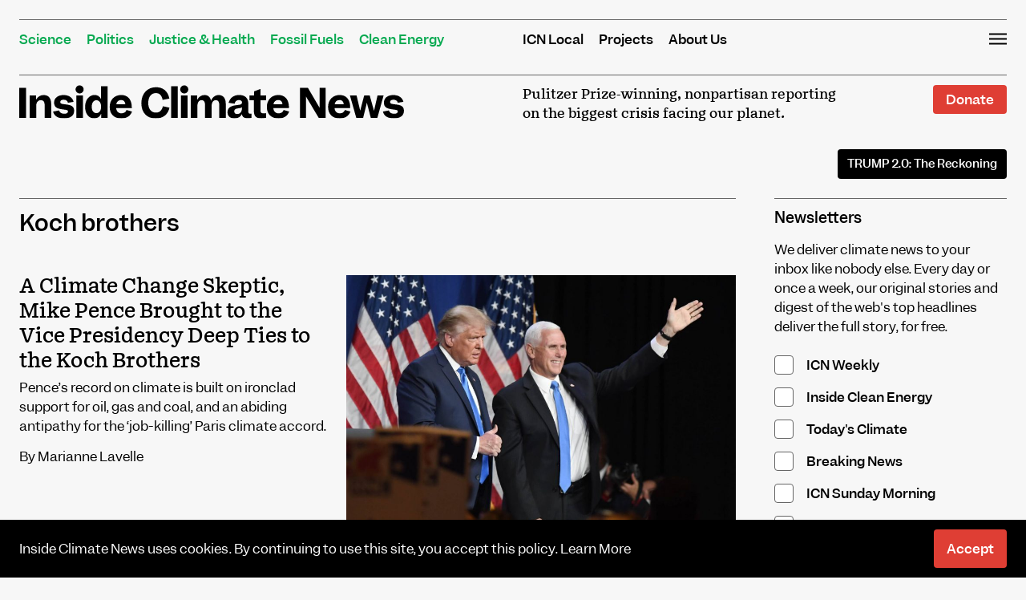

--- FILE ---
content_type: text/html; charset=UTF-8
request_url: https://insideclimatenews.org/tags/koch-brothers/
body_size: 27282
content:
<!DOCTYPE html>
<html lang="en-US">
<head><meta charset="UTF-8"><script>if(navigator.userAgent.match(/MSIE|Internet Explorer/i)||navigator.userAgent.match(/Trident\/7\..*?rv:11/i)){var href=document.location.href;if(!href.match(/[?&]nowprocket/)){if(href.indexOf("?")==-1){if(href.indexOf("#")==-1){document.location.href=href+"?nowprocket=1"}else{document.location.href=href.replace("#","?nowprocket=1#")}}else{if(href.indexOf("#")==-1){document.location.href=href+"&nowprocket=1"}else{document.location.href=href.replace("#","&nowprocket=1#")}}}}</script><script>(()=>{class RocketLazyLoadScripts{constructor(){this.v="2.0.4",this.userEvents=["keydown","keyup","mousedown","mouseup","mousemove","mouseover","mouseout","touchmove","touchstart","touchend","touchcancel","wheel","click","dblclick","input"],this.attributeEvents=["onblur","onclick","oncontextmenu","ondblclick","onfocus","onmousedown","onmouseenter","onmouseleave","onmousemove","onmouseout","onmouseover","onmouseup","onmousewheel","onscroll","onsubmit"]}async t(){this.i(),this.o(),/iP(ad|hone)/.test(navigator.userAgent)&&this.h(),this.u(),this.l(this),this.m(),this.k(this),this.p(this),this._(),await Promise.all([this.R(),this.L()]),this.lastBreath=Date.now(),this.S(this),this.P(),this.D(),this.O(),this.M(),await this.C(this.delayedScripts.normal),await this.C(this.delayedScripts.defer),await this.C(this.delayedScripts.async),await this.T(),await this.F(),await this.j(),await this.A(),window.dispatchEvent(new Event("rocket-allScriptsLoaded")),this.everythingLoaded=!0,this.lastTouchEnd&&await new Promise(t=>setTimeout(t,500-Date.now()+this.lastTouchEnd)),this.I(),this.H(),this.U(),this.W()}i(){this.CSPIssue=sessionStorage.getItem("rocketCSPIssue"),document.addEventListener("securitypolicyviolation",t=>{this.CSPIssue||"script-src-elem"!==t.violatedDirective||"data"!==t.blockedURI||(this.CSPIssue=!0,sessionStorage.setItem("rocketCSPIssue",!0))},{isRocket:!0})}o(){window.addEventListener("pageshow",t=>{this.persisted=t.persisted,this.realWindowLoadedFired=!0},{isRocket:!0}),window.addEventListener("pagehide",()=>{this.onFirstUserAction=null},{isRocket:!0})}h(){let t;function e(e){t=e}window.addEventListener("touchstart",e,{isRocket:!0}),window.addEventListener("touchend",function i(o){o.changedTouches[0]&&t.changedTouches[0]&&Math.abs(o.changedTouches[0].pageX-t.changedTouches[0].pageX)<10&&Math.abs(o.changedTouches[0].pageY-t.changedTouches[0].pageY)<10&&o.timeStamp-t.timeStamp<200&&(window.removeEventListener("touchstart",e,{isRocket:!0}),window.removeEventListener("touchend",i,{isRocket:!0}),"INPUT"===o.target.tagName&&"text"===o.target.type||(o.target.dispatchEvent(new TouchEvent("touchend",{target:o.target,bubbles:!0})),o.target.dispatchEvent(new MouseEvent("mouseover",{target:o.target,bubbles:!0})),o.target.dispatchEvent(new PointerEvent("click",{target:o.target,bubbles:!0,cancelable:!0,detail:1,clientX:o.changedTouches[0].clientX,clientY:o.changedTouches[0].clientY})),event.preventDefault()))},{isRocket:!0})}q(t){this.userActionTriggered||("mousemove"!==t.type||this.firstMousemoveIgnored?"keyup"===t.type||"mouseover"===t.type||"mouseout"===t.type||(this.userActionTriggered=!0,this.onFirstUserAction&&this.onFirstUserAction()):this.firstMousemoveIgnored=!0),"click"===t.type&&t.preventDefault(),t.stopPropagation(),t.stopImmediatePropagation(),"touchstart"===this.lastEvent&&"touchend"===t.type&&(this.lastTouchEnd=Date.now()),"click"===t.type&&(this.lastTouchEnd=0),this.lastEvent=t.type,t.composedPath&&t.composedPath()[0].getRootNode()instanceof ShadowRoot&&(t.rocketTarget=t.composedPath()[0]),this.savedUserEvents.push(t)}u(){this.savedUserEvents=[],this.userEventHandler=this.q.bind(this),this.userEvents.forEach(t=>window.addEventListener(t,this.userEventHandler,{passive:!1,isRocket:!0})),document.addEventListener("visibilitychange",this.userEventHandler,{isRocket:!0})}U(){this.userEvents.forEach(t=>window.removeEventListener(t,this.userEventHandler,{passive:!1,isRocket:!0})),document.removeEventListener("visibilitychange",this.userEventHandler,{isRocket:!0}),this.savedUserEvents.forEach(t=>{(t.rocketTarget||t.target).dispatchEvent(new window[t.constructor.name](t.type,t))})}m(){const t="return false",e=Array.from(this.attributeEvents,t=>"data-rocket-"+t),i="["+this.attributeEvents.join("],[")+"]",o="[data-rocket-"+this.attributeEvents.join("],[data-rocket-")+"]",s=(e,i,o)=>{o&&o!==t&&(e.setAttribute("data-rocket-"+i,o),e["rocket"+i]=new Function("event",o),e.setAttribute(i,t))};new MutationObserver(t=>{for(const n of t)"attributes"===n.type&&(n.attributeName.startsWith("data-rocket-")||this.everythingLoaded?n.attributeName.startsWith("data-rocket-")&&this.everythingLoaded&&this.N(n.target,n.attributeName.substring(12)):s(n.target,n.attributeName,n.target.getAttribute(n.attributeName))),"childList"===n.type&&n.addedNodes.forEach(t=>{if(t.nodeType===Node.ELEMENT_NODE)if(this.everythingLoaded)for(const i of[t,...t.querySelectorAll(o)])for(const t of i.getAttributeNames())e.includes(t)&&this.N(i,t.substring(12));else for(const e of[t,...t.querySelectorAll(i)])for(const t of e.getAttributeNames())this.attributeEvents.includes(t)&&s(e,t,e.getAttribute(t))})}).observe(document,{subtree:!0,childList:!0,attributeFilter:[...this.attributeEvents,...e]})}I(){this.attributeEvents.forEach(t=>{document.querySelectorAll("[data-rocket-"+t+"]").forEach(e=>{this.N(e,t)})})}N(t,e){const i=t.getAttribute("data-rocket-"+e);i&&(t.setAttribute(e,i),t.removeAttribute("data-rocket-"+e))}k(t){Object.defineProperty(HTMLElement.prototype,"onclick",{get(){return this.rocketonclick||null},set(e){this.rocketonclick=e,this.setAttribute(t.everythingLoaded?"onclick":"data-rocket-onclick","this.rocketonclick(event)")}})}S(t){function e(e,i){let o=e[i];e[i]=null,Object.defineProperty(e,i,{get:()=>o,set(s){t.everythingLoaded?o=s:e["rocket"+i]=o=s}})}e(document,"onreadystatechange"),e(window,"onload"),e(window,"onpageshow");try{Object.defineProperty(document,"readyState",{get:()=>t.rocketReadyState,set(e){t.rocketReadyState=e},configurable:!0}),document.readyState="loading"}catch(t){console.log("WPRocket DJE readyState conflict, bypassing")}}l(t){this.originalAddEventListener=EventTarget.prototype.addEventListener,this.originalRemoveEventListener=EventTarget.prototype.removeEventListener,this.savedEventListeners=[],EventTarget.prototype.addEventListener=function(e,i,o){o&&o.isRocket||!t.B(e,this)&&!t.userEvents.includes(e)||t.B(e,this)&&!t.userActionTriggered||e.startsWith("rocket-")||t.everythingLoaded?t.originalAddEventListener.call(this,e,i,o):(t.savedEventListeners.push({target:this,remove:!1,type:e,func:i,options:o}),"mouseenter"!==e&&"mouseleave"!==e||t.originalAddEventListener.call(this,e,t.savedUserEvents.push,o))},EventTarget.prototype.removeEventListener=function(e,i,o){o&&o.isRocket||!t.B(e,this)&&!t.userEvents.includes(e)||t.B(e,this)&&!t.userActionTriggered||e.startsWith("rocket-")||t.everythingLoaded?t.originalRemoveEventListener.call(this,e,i,o):t.savedEventListeners.push({target:this,remove:!0,type:e,func:i,options:o})}}J(t,e){this.savedEventListeners=this.savedEventListeners.filter(i=>{let o=i.type,s=i.target||window;return e!==o||t!==s||(this.B(o,s)&&(i.type="rocket-"+o),this.$(i),!1)})}H(){EventTarget.prototype.addEventListener=this.originalAddEventListener,EventTarget.prototype.removeEventListener=this.originalRemoveEventListener,this.savedEventListeners.forEach(t=>this.$(t))}$(t){t.remove?this.originalRemoveEventListener.call(t.target,t.type,t.func,t.options):this.originalAddEventListener.call(t.target,t.type,t.func,t.options)}p(t){let e;function i(e){return t.everythingLoaded?e:e.split(" ").map(t=>"load"===t||t.startsWith("load.")?"rocket-jquery-load":t).join(" ")}function o(o){function s(e){const s=o.fn[e];o.fn[e]=o.fn.init.prototype[e]=function(){return this[0]===window&&t.userActionTriggered&&("string"==typeof arguments[0]||arguments[0]instanceof String?arguments[0]=i(arguments[0]):"object"==typeof arguments[0]&&Object.keys(arguments[0]).forEach(t=>{const e=arguments[0][t];delete arguments[0][t],arguments[0][i(t)]=e})),s.apply(this,arguments),this}}if(o&&o.fn&&!t.allJQueries.includes(o)){const e={DOMContentLoaded:[],"rocket-DOMContentLoaded":[]};for(const t in e)document.addEventListener(t,()=>{e[t].forEach(t=>t())},{isRocket:!0});o.fn.ready=o.fn.init.prototype.ready=function(i){function s(){parseInt(o.fn.jquery)>2?setTimeout(()=>i.bind(document)(o)):i.bind(document)(o)}return"function"==typeof i&&(t.realDomReadyFired?!t.userActionTriggered||t.fauxDomReadyFired?s():e["rocket-DOMContentLoaded"].push(s):e.DOMContentLoaded.push(s)),o([])},s("on"),s("one"),s("off"),t.allJQueries.push(o)}e=o}t.allJQueries=[],o(window.jQuery),Object.defineProperty(window,"jQuery",{get:()=>e,set(t){o(t)}})}P(){const t=new Map;document.write=document.writeln=function(e){const i=document.currentScript,o=document.createRange(),s=i.parentElement;let n=t.get(i);void 0===n&&(n=i.nextSibling,t.set(i,n));const c=document.createDocumentFragment();o.setStart(c,0),c.appendChild(o.createContextualFragment(e)),s.insertBefore(c,n)}}async R(){return new Promise(t=>{this.userActionTriggered?t():this.onFirstUserAction=t})}async L(){return new Promise(t=>{document.addEventListener("DOMContentLoaded",()=>{this.realDomReadyFired=!0,t()},{isRocket:!0})})}async j(){return this.realWindowLoadedFired?Promise.resolve():new Promise(t=>{window.addEventListener("load",t,{isRocket:!0})})}M(){this.pendingScripts=[];this.scriptsMutationObserver=new MutationObserver(t=>{for(const e of t)e.addedNodes.forEach(t=>{"SCRIPT"!==t.tagName||t.noModule||t.isWPRocket||this.pendingScripts.push({script:t,promise:new Promise(e=>{const i=()=>{const i=this.pendingScripts.findIndex(e=>e.script===t);i>=0&&this.pendingScripts.splice(i,1),e()};t.addEventListener("load",i,{isRocket:!0}),t.addEventListener("error",i,{isRocket:!0}),setTimeout(i,1e3)})})})}),this.scriptsMutationObserver.observe(document,{childList:!0,subtree:!0})}async F(){await this.X(),this.pendingScripts.length?(await this.pendingScripts[0].promise,await this.F()):this.scriptsMutationObserver.disconnect()}D(){this.delayedScripts={normal:[],async:[],defer:[]},document.querySelectorAll("script[type$=rocketlazyloadscript]").forEach(t=>{t.hasAttribute("data-rocket-src")?t.hasAttribute("async")&&!1!==t.async?this.delayedScripts.async.push(t):t.hasAttribute("defer")&&!1!==t.defer||"module"===t.getAttribute("data-rocket-type")?this.delayedScripts.defer.push(t):this.delayedScripts.normal.push(t):this.delayedScripts.normal.push(t)})}async _(){await this.L();let t=[];document.querySelectorAll("script[type$=rocketlazyloadscript][data-rocket-src]").forEach(e=>{let i=e.getAttribute("data-rocket-src");if(i&&!i.startsWith("data:")){i.startsWith("//")&&(i=location.protocol+i);try{const o=new URL(i).origin;o!==location.origin&&t.push({src:o,crossOrigin:e.crossOrigin||"module"===e.getAttribute("data-rocket-type")})}catch(t){}}}),t=[...new Map(t.map(t=>[JSON.stringify(t),t])).values()],this.Y(t,"preconnect")}async G(t){if(await this.K(),!0!==t.noModule||!("noModule"in HTMLScriptElement.prototype))return new Promise(e=>{let i;function o(){(i||t).setAttribute("data-rocket-status","executed"),e()}try{if(navigator.userAgent.includes("Firefox/")||""===navigator.vendor||this.CSPIssue)i=document.createElement("script"),[...t.attributes].forEach(t=>{let e=t.nodeName;"type"!==e&&("data-rocket-type"===e&&(e="type"),"data-rocket-src"===e&&(e="src"),i.setAttribute(e,t.nodeValue))}),t.text&&(i.text=t.text),t.nonce&&(i.nonce=t.nonce),i.hasAttribute("src")?(i.addEventListener("load",o,{isRocket:!0}),i.addEventListener("error",()=>{i.setAttribute("data-rocket-status","failed-network"),e()},{isRocket:!0}),setTimeout(()=>{i.isConnected||e()},1)):(i.text=t.text,o()),i.isWPRocket=!0,t.parentNode.replaceChild(i,t);else{const i=t.getAttribute("data-rocket-type"),s=t.getAttribute("data-rocket-src");i?(t.type=i,t.removeAttribute("data-rocket-type")):t.removeAttribute("type"),t.addEventListener("load",o,{isRocket:!0}),t.addEventListener("error",i=>{this.CSPIssue&&i.target.src.startsWith("data:")?(console.log("WPRocket: CSP fallback activated"),t.removeAttribute("src"),this.G(t).then(e)):(t.setAttribute("data-rocket-status","failed-network"),e())},{isRocket:!0}),s?(t.fetchPriority="high",t.removeAttribute("data-rocket-src"),t.src=s):t.src="data:text/javascript;base64,"+window.btoa(unescape(encodeURIComponent(t.text)))}}catch(i){t.setAttribute("data-rocket-status","failed-transform"),e()}});t.setAttribute("data-rocket-status","skipped")}async C(t){const e=t.shift();return e?(e.isConnected&&await this.G(e),this.C(t)):Promise.resolve()}O(){this.Y([...this.delayedScripts.normal,...this.delayedScripts.defer,...this.delayedScripts.async],"preload")}Y(t,e){this.trash=this.trash||[];let i=!0;var o=document.createDocumentFragment();t.forEach(t=>{const s=t.getAttribute&&t.getAttribute("data-rocket-src")||t.src;if(s&&!s.startsWith("data:")){const n=document.createElement("link");n.href=s,n.rel=e,"preconnect"!==e&&(n.as="script",n.fetchPriority=i?"high":"low"),t.getAttribute&&"module"===t.getAttribute("data-rocket-type")&&(n.crossOrigin=!0),t.crossOrigin&&(n.crossOrigin=t.crossOrigin),t.integrity&&(n.integrity=t.integrity),t.nonce&&(n.nonce=t.nonce),o.appendChild(n),this.trash.push(n),i=!1}}),document.head.appendChild(o)}W(){this.trash.forEach(t=>t.remove())}async T(){try{document.readyState="interactive"}catch(t){}this.fauxDomReadyFired=!0;try{await this.K(),this.J(document,"readystatechange"),document.dispatchEvent(new Event("rocket-readystatechange")),await this.K(),document.rocketonreadystatechange&&document.rocketonreadystatechange(),await this.K(),this.J(document,"DOMContentLoaded"),document.dispatchEvent(new Event("rocket-DOMContentLoaded")),await this.K(),this.J(window,"DOMContentLoaded"),window.dispatchEvent(new Event("rocket-DOMContentLoaded"))}catch(t){console.error(t)}}async A(){try{document.readyState="complete"}catch(t){}try{await this.K(),this.J(document,"readystatechange"),document.dispatchEvent(new Event("rocket-readystatechange")),await this.K(),document.rocketonreadystatechange&&document.rocketonreadystatechange(),await this.K(),this.J(window,"load"),window.dispatchEvent(new Event("rocket-load")),await this.K(),window.rocketonload&&window.rocketonload(),await this.K(),this.allJQueries.forEach(t=>t(window).trigger("rocket-jquery-load")),await this.K(),this.J(window,"pageshow");const t=new Event("rocket-pageshow");t.persisted=this.persisted,window.dispatchEvent(t),await this.K(),window.rocketonpageshow&&window.rocketonpageshow({persisted:this.persisted})}catch(t){console.error(t)}}async K(){Date.now()-this.lastBreath>45&&(await this.X(),this.lastBreath=Date.now())}async X(){return document.hidden?new Promise(t=>setTimeout(t)):new Promise(t=>requestAnimationFrame(t))}B(t,e){return e===document&&"readystatechange"===t||(e===document&&"DOMContentLoaded"===t||(e===window&&"DOMContentLoaded"===t||(e===window&&"load"===t||e===window&&"pageshow"===t)))}static run(){(new RocketLazyLoadScripts).t()}}RocketLazyLoadScripts.run()})();</script>

<meta name="viewport" content="width=device-width, initial-scale=1">
<link rel="profile" href="https://gmpg.org/xfn/11">
<link rel="pingback" href="https://insideclimatenews.org/xmlrpc.php">

<meta name='robots' content='index, follow, max-image-preview:large, max-snippet:-1, max-video-preview:-1' />

<!-- Google Tag Manager for WordPress by gtm4wp.com -->
<script data-cfasync="false" data-pagespeed-no-defer>
	var gtm4wp_datalayer_name = "dataLayer";
	var dataLayer = dataLayer || [];
</script>
<!-- End Google Tag Manager for WordPress by gtm4wp.com -->
<!-- Global site tag (gtag.js) - Google Analytics -->
<script type="rocketlazyloadscript" async data-rocket-src="https://www.googletagmanager.com/gtag/js?id=UA-2208526-3"></script>
<script type="rocketlazyloadscript">
  window.dataLayer = window.dataLayer || [];
  function gtag(){dataLayer.push(arguments);}
  gtag('js', new Date());

  gtag('config', 'UA-2208526-3');
</script>

	
	<!-- This site is optimized with the Yoast SEO plugin v26.7 - https://yoast.com/wordpress/plugins/seo/ -->
	<title>Koch brothers - Inside Climate News</title>
<style id="wpr-usedcss">img:is([sizes=auto i],[sizes^="auto," i]){contain-intrinsic-size:3000px 1500px}img.emoji{display:inline!important;border:none!important;box-shadow:none!important;height:1em!important;width:1em!important;margin:0 .07em!important;vertical-align:-.1em!important;background:0 0!important;padding:0!important}:where(.wp-block-button__link){border-radius:9999px;box-shadow:none;padding:calc(.667em + 2px) calc(1.333em + 2px);text-decoration:none}:root :where(.wp-block-button .wp-block-button__link.is-style-outline),:root :where(.wp-block-button.is-style-outline>.wp-block-button__link){border:2px solid;padding:.667em 1.333em}:root :where(.wp-block-button .wp-block-button__link.is-style-outline:not(.has-text-color)),:root :where(.wp-block-button.is-style-outline>.wp-block-button__link:not(.has-text-color)){color:currentColor}:root :where(.wp-block-button .wp-block-button__link.is-style-outline:not(.has-background)),:root :where(.wp-block-button.is-style-outline>.wp-block-button__link:not(.has-background)){background-color:initial;background-image:none}:where(.wp-block-calendar table:not(.has-background) th){background:#ddd}:where(.wp-block-columns){margin-bottom:1.75em}:where(.wp-block-columns.has-background){padding:1.25em 2.375em}:where(.wp-block-post-comments input[type=submit]){border:none}:where(.wp-block-cover-image:not(.has-text-color)),:where(.wp-block-cover:not(.has-text-color)){color:#fff}:where(.wp-block-cover-image.is-light:not(.has-text-color)),:where(.wp-block-cover.is-light:not(.has-text-color)){color:#000}:root :where(.wp-block-cover h1:not(.has-text-color)),:root :where(.wp-block-cover h2:not(.has-text-color)),:root :where(.wp-block-cover h3:not(.has-text-color)),:root :where(.wp-block-cover h4:not(.has-text-color)),:root :where(.wp-block-cover h5:not(.has-text-color)),:root :where(.wp-block-cover h6:not(.has-text-color)),:root :where(.wp-block-cover p:not(.has-text-color)){color:inherit}:where(.wp-block-file){margin-bottom:1.5em}:where(.wp-block-file__button){border-radius:2em;display:inline-block;padding:.5em 1em}:where(.wp-block-file__button):where(a):active,:where(.wp-block-file__button):where(a):focus,:where(.wp-block-file__button):where(a):hover,:where(.wp-block-file__button):where(a):visited{box-shadow:none;color:#fff;opacity:.85;text-decoration:none}:where(.wp-block-form-input__input){font-size:1em;margin-bottom:.5em;padding:0 .5em}:where(.wp-block-form-input__input)[type=date],:where(.wp-block-form-input__input)[type=datetime-local],:where(.wp-block-form-input__input)[type=datetime],:where(.wp-block-form-input__input)[type=email],:where(.wp-block-form-input__input)[type=month],:where(.wp-block-form-input__input)[type=number],:where(.wp-block-form-input__input)[type=password],:where(.wp-block-form-input__input)[type=search],:where(.wp-block-form-input__input)[type=tel],:where(.wp-block-form-input__input)[type=text],:where(.wp-block-form-input__input)[type=time],:where(.wp-block-form-input__input)[type=url],:where(.wp-block-form-input__input)[type=week]{border-style:solid;border-width:1px;line-height:2;min-height:2em}:where(.wp-block-group.wp-block-group-is-layout-constrained){position:relative}:root :where(.wp-block-image.is-style-rounded img,.wp-block-image .is-style-rounded img){border-radius:9999px}:where(.wp-block-latest-comments:not([style*=line-height] .wp-block-latest-comments__comment)){line-height:1.1}:where(.wp-block-latest-comments:not([style*=line-height] .wp-block-latest-comments__comment-excerpt p)){line-height:1.8}:root :where(.wp-block-latest-posts.is-grid){padding:0}:root :where(.wp-block-latest-posts.wp-block-latest-posts__list){padding-left:0}ul{box-sizing:border-box}:root :where(.wp-block-list.has-background){padding:1.25em 2.375em}:where(.wp-block-navigation.has-background .wp-block-navigation-item a:not(.wp-element-button)),:where(.wp-block-navigation.has-background .wp-block-navigation-submenu a:not(.wp-element-button)){padding:.5em 1em}:where(.wp-block-navigation .wp-block-navigation__submenu-container .wp-block-navigation-item a:not(.wp-element-button)),:where(.wp-block-navigation .wp-block-navigation__submenu-container .wp-block-navigation-submenu a:not(.wp-element-button)),:where(.wp-block-navigation .wp-block-navigation__submenu-container .wp-block-navigation-submenu button.wp-block-navigation-item__content),:where(.wp-block-navigation .wp-block-navigation__submenu-container .wp-block-pages-list__item button.wp-block-navigation-item__content){padding:.5em 1em}:root :where(p.has-background){padding:1.25em 2.375em}:where(p.has-text-color:not(.has-link-color)) a{color:inherit}:where(.wp-block-post-comments-form input:not([type=submit])),:where(.wp-block-post-comments-form textarea){border:1px solid #949494;font-family:inherit;font-size:1em}:where(.wp-block-post-comments-form input:where(:not([type=submit]):not([type=checkbox]))),:where(.wp-block-post-comments-form textarea){padding:calc(.667em + 2px)}:where(.wp-block-post-excerpt){box-sizing:border-box;margin-bottom:var(--wp--style--block-gap);margin-top:var(--wp--style--block-gap)}:where(.wp-block-preformatted.has-background){padding:1.25em 2.375em}:where(.wp-block-search__button){border:1px solid #ccc;padding:6px 10px}:where(.wp-block-search__input){appearance:none;border:1px solid #949494;flex-grow:1;font-family:inherit;font-size:inherit;font-style:inherit;font-weight:inherit;letter-spacing:inherit;line-height:inherit;margin-left:0;margin-right:0;min-width:3rem;padding:8px;text-decoration:unset!important;text-transform:inherit}:where(.wp-block-search__button-inside .wp-block-search__inside-wrapper){background-color:#fff;border:1px solid #949494;box-sizing:border-box;padding:4px}:where(.wp-block-search__button-inside .wp-block-search__inside-wrapper) .wp-block-search__input{border:none;border-radius:0;padding:0 4px}:where(.wp-block-search__button-inside .wp-block-search__inside-wrapper) .wp-block-search__input:focus{outline:0}:where(.wp-block-search__button-inside .wp-block-search__inside-wrapper) :where(.wp-block-search__button){padding:4px 8px}:root :where(.wp-block-separator.is-style-dots){height:auto;line-height:1;text-align:center}:root :where(.wp-block-separator.is-style-dots):before{color:currentColor;content:"···";font-family:serif;font-size:1.5em;letter-spacing:2em;padding-left:2em}:root :where(.wp-block-site-logo.is-style-rounded){border-radius:9999px}:where(.wp-block-social-links:not(.is-style-logos-only)) .wp-social-link{background-color:#f0f0f0;color:#444}:where(.wp-block-social-links:not(.is-style-logos-only)) .wp-social-link-amazon{background-color:#f90;color:#fff}:where(.wp-block-social-links:not(.is-style-logos-only)) .wp-social-link-bandcamp{background-color:#1ea0c3;color:#fff}:where(.wp-block-social-links:not(.is-style-logos-only)) .wp-social-link-behance{background-color:#0757fe;color:#fff}:where(.wp-block-social-links:not(.is-style-logos-only)) .wp-social-link-bluesky{background-color:#0a7aff;color:#fff}:where(.wp-block-social-links:not(.is-style-logos-only)) .wp-social-link-codepen{background-color:#1e1f26;color:#fff}:where(.wp-block-social-links:not(.is-style-logos-only)) .wp-social-link-deviantart{background-color:#02e49b;color:#fff}:where(.wp-block-social-links:not(.is-style-logos-only)) .wp-social-link-discord{background-color:#5865f2;color:#fff}:where(.wp-block-social-links:not(.is-style-logos-only)) .wp-social-link-dribbble{background-color:#e94c89;color:#fff}:where(.wp-block-social-links:not(.is-style-logos-only)) .wp-social-link-dropbox{background-color:#4280ff;color:#fff}:where(.wp-block-social-links:not(.is-style-logos-only)) .wp-social-link-etsy{background-color:#f45800;color:#fff}:where(.wp-block-social-links:not(.is-style-logos-only)) .wp-social-link-facebook{background-color:#0866ff;color:#fff}:where(.wp-block-social-links:not(.is-style-logos-only)) .wp-social-link-fivehundredpx{background-color:#000;color:#fff}:where(.wp-block-social-links:not(.is-style-logos-only)) .wp-social-link-flickr{background-color:#0461dd;color:#fff}:where(.wp-block-social-links:not(.is-style-logos-only)) .wp-social-link-foursquare{background-color:#e65678;color:#fff}:where(.wp-block-social-links:not(.is-style-logos-only)) .wp-social-link-github{background-color:#24292d;color:#fff}:where(.wp-block-social-links:not(.is-style-logos-only)) .wp-social-link-goodreads{background-color:#eceadd;color:#382110}:where(.wp-block-social-links:not(.is-style-logos-only)) .wp-social-link-google{background-color:#ea4434;color:#fff}:where(.wp-block-social-links:not(.is-style-logos-only)) .wp-social-link-gravatar{background-color:#1d4fc4;color:#fff}:where(.wp-block-social-links:not(.is-style-logos-only)) .wp-social-link-instagram{background-color:#f00075;color:#fff}:where(.wp-block-social-links:not(.is-style-logos-only)) .wp-social-link-lastfm{background-color:#e21b24;color:#fff}:where(.wp-block-social-links:not(.is-style-logos-only)) .wp-social-link-linkedin{background-color:#0d66c2;color:#fff}:where(.wp-block-social-links:not(.is-style-logos-only)) .wp-social-link-mastodon{background-color:#3288d4;color:#fff}:where(.wp-block-social-links:not(.is-style-logos-only)) .wp-social-link-medium{background-color:#000;color:#fff}:where(.wp-block-social-links:not(.is-style-logos-only)) .wp-social-link-meetup{background-color:#f6405f;color:#fff}:where(.wp-block-social-links:not(.is-style-logos-only)) .wp-social-link-patreon{background-color:#000;color:#fff}:where(.wp-block-social-links:not(.is-style-logos-only)) .wp-social-link-pinterest{background-color:#e60122;color:#fff}:where(.wp-block-social-links:not(.is-style-logos-only)) .wp-social-link-pocket{background-color:#ef4155;color:#fff}:where(.wp-block-social-links:not(.is-style-logos-only)) .wp-social-link-reddit{background-color:#ff4500;color:#fff}:where(.wp-block-social-links:not(.is-style-logos-only)) .wp-social-link-skype{background-color:#0478d7;color:#fff}:where(.wp-block-social-links:not(.is-style-logos-only)) .wp-social-link-snapchat{background-color:#fefc00;color:#fff;stroke:#000}:where(.wp-block-social-links:not(.is-style-logos-only)) .wp-social-link-soundcloud{background-color:#ff5600;color:#fff}:where(.wp-block-social-links:not(.is-style-logos-only)) .wp-social-link-spotify{background-color:#1bd760;color:#fff}:where(.wp-block-social-links:not(.is-style-logos-only)) .wp-social-link-telegram{background-color:#2aabee;color:#fff}:where(.wp-block-social-links:not(.is-style-logos-only)) .wp-social-link-threads{background-color:#000;color:#fff}:where(.wp-block-social-links:not(.is-style-logos-only)) .wp-social-link-tiktok{background-color:#000;color:#fff}:where(.wp-block-social-links:not(.is-style-logos-only)) .wp-social-link-tumblr{background-color:#011835;color:#fff}:where(.wp-block-social-links:not(.is-style-logos-only)) .wp-social-link-twitch{background-color:#6440a4;color:#fff}:where(.wp-block-social-links:not(.is-style-logos-only)) .wp-social-link-twitter{background-color:#1da1f2;color:#fff}:where(.wp-block-social-links:not(.is-style-logos-only)) .wp-social-link-vimeo{background-color:#1eb7ea;color:#fff}:where(.wp-block-social-links:not(.is-style-logos-only)) .wp-social-link-vk{background-color:#4680c2;color:#fff}:where(.wp-block-social-links:not(.is-style-logos-only)) .wp-social-link-wordpress{background-color:#3499cd;color:#fff}:where(.wp-block-social-links:not(.is-style-logos-only)) .wp-social-link-whatsapp{background-color:#25d366;color:#fff}:where(.wp-block-social-links:not(.is-style-logos-only)) .wp-social-link-x{background-color:#000;color:#fff}:where(.wp-block-social-links:not(.is-style-logos-only)) .wp-social-link-yelp{background-color:#d32422;color:#fff}:where(.wp-block-social-links:not(.is-style-logos-only)) .wp-social-link-youtube{background-color:red;color:#fff}:where(.wp-block-social-links.is-style-logos-only) .wp-social-link{background:0 0}:where(.wp-block-social-links.is-style-logos-only) .wp-social-link svg{height:1.25em;width:1.25em}:where(.wp-block-social-links.is-style-logos-only) .wp-social-link-amazon{color:#f90}:where(.wp-block-social-links.is-style-logos-only) .wp-social-link-bandcamp{color:#1ea0c3}:where(.wp-block-social-links.is-style-logos-only) .wp-social-link-behance{color:#0757fe}:where(.wp-block-social-links.is-style-logos-only) .wp-social-link-bluesky{color:#0a7aff}:where(.wp-block-social-links.is-style-logos-only) .wp-social-link-codepen{color:#1e1f26}:where(.wp-block-social-links.is-style-logos-only) .wp-social-link-deviantart{color:#02e49b}:where(.wp-block-social-links.is-style-logos-only) .wp-social-link-discord{color:#5865f2}:where(.wp-block-social-links.is-style-logos-only) .wp-social-link-dribbble{color:#e94c89}:where(.wp-block-social-links.is-style-logos-only) .wp-social-link-dropbox{color:#4280ff}:where(.wp-block-social-links.is-style-logos-only) .wp-social-link-etsy{color:#f45800}:where(.wp-block-social-links.is-style-logos-only) .wp-social-link-facebook{color:#0866ff}:where(.wp-block-social-links.is-style-logos-only) .wp-social-link-fivehundredpx{color:#000}:where(.wp-block-social-links.is-style-logos-only) .wp-social-link-flickr{color:#0461dd}:where(.wp-block-social-links.is-style-logos-only) .wp-social-link-foursquare{color:#e65678}:where(.wp-block-social-links.is-style-logos-only) .wp-social-link-github{color:#24292d}:where(.wp-block-social-links.is-style-logos-only) .wp-social-link-goodreads{color:#382110}:where(.wp-block-social-links.is-style-logos-only) .wp-social-link-google{color:#ea4434}:where(.wp-block-social-links.is-style-logos-only) .wp-social-link-gravatar{color:#1d4fc4}:where(.wp-block-social-links.is-style-logos-only) .wp-social-link-instagram{color:#f00075}:where(.wp-block-social-links.is-style-logos-only) .wp-social-link-lastfm{color:#e21b24}:where(.wp-block-social-links.is-style-logos-only) .wp-social-link-linkedin{color:#0d66c2}:where(.wp-block-social-links.is-style-logos-only) .wp-social-link-mastodon{color:#3288d4}:where(.wp-block-social-links.is-style-logos-only) .wp-social-link-medium{color:#000}:where(.wp-block-social-links.is-style-logos-only) .wp-social-link-meetup{color:#f6405f}:where(.wp-block-social-links.is-style-logos-only) .wp-social-link-patreon{color:#000}:where(.wp-block-social-links.is-style-logos-only) .wp-social-link-pinterest{color:#e60122}:where(.wp-block-social-links.is-style-logos-only) .wp-social-link-pocket{color:#ef4155}:where(.wp-block-social-links.is-style-logos-only) .wp-social-link-reddit{color:#ff4500}:where(.wp-block-social-links.is-style-logos-only) .wp-social-link-skype{color:#0478d7}:where(.wp-block-social-links.is-style-logos-only) .wp-social-link-snapchat{color:#fff;stroke:#000}:where(.wp-block-social-links.is-style-logos-only) .wp-social-link-soundcloud{color:#ff5600}:where(.wp-block-social-links.is-style-logos-only) .wp-social-link-spotify{color:#1bd760}:where(.wp-block-social-links.is-style-logos-only) .wp-social-link-telegram{color:#2aabee}:where(.wp-block-social-links.is-style-logos-only) .wp-social-link-threads{color:#000}:where(.wp-block-social-links.is-style-logos-only) .wp-social-link-tiktok{color:#000}:where(.wp-block-social-links.is-style-logos-only) .wp-social-link-tumblr{color:#011835}:where(.wp-block-social-links.is-style-logos-only) .wp-social-link-twitch{color:#6440a4}:where(.wp-block-social-links.is-style-logos-only) .wp-social-link-twitter{color:#1da1f2}:where(.wp-block-social-links.is-style-logos-only) .wp-social-link-vimeo{color:#1eb7ea}:where(.wp-block-social-links.is-style-logos-only) .wp-social-link-vk{color:#4680c2}:where(.wp-block-social-links.is-style-logos-only) .wp-social-link-whatsapp{color:#25d366}:where(.wp-block-social-links.is-style-logos-only) .wp-social-link-wordpress{color:#3499cd}:where(.wp-block-social-links.is-style-logos-only) .wp-social-link-x{color:#000}:where(.wp-block-social-links.is-style-logos-only) .wp-social-link-yelp{color:#d32422}:where(.wp-block-social-links.is-style-logos-only) .wp-social-link-youtube{color:red}:root :where(.wp-block-social-links .wp-social-link a){padding:.25em}:root :where(.wp-block-social-links.is-style-logos-only .wp-social-link a){padding:0}:root :where(.wp-block-social-links.is-style-pill-shape .wp-social-link a){padding-left:.6666666667em;padding-right:.6666666667em}:root :where(.wp-block-tag-cloud.is-style-outline){display:flex;flex-wrap:wrap;gap:1ch}:root :where(.wp-block-tag-cloud.is-style-outline a){border:1px solid;font-size:unset!important;margin-right:0;padding:1ch 2ch;text-decoration:none!important}:root :where(.wp-block-table-of-contents){box-sizing:border-box}:where(.wp-block-term-description){box-sizing:border-box;margin-bottom:var(--wp--style--block-gap);margin-top:var(--wp--style--block-gap)}:where(pre.wp-block-verse){font-family:inherit}:root{--wp-block-synced-color:#7a00df;--wp-block-synced-color--rgb:122,0,223;--wp-bound-block-color:var(--wp-block-synced-color);--wp-editor-canvas-background:#ddd;--wp-admin-theme-color:#007cba;--wp-admin-theme-color--rgb:0,124,186;--wp-admin-theme-color-darker-10:#006ba1;--wp-admin-theme-color-darker-10--rgb:0,107,160.5;--wp-admin-theme-color-darker-20:#005a87;--wp-admin-theme-color-darker-20--rgb:0,90,135;--wp-admin-border-width-focus:2px}@media (min-resolution:192dpi){:root{--wp-admin-border-width-focus:1.5px}}:root{--wp--preset--font-size--normal:16px;--wp--preset--font-size--huge:42px}.screen-reader-text{border:0;clip-path:inset(50%);height:1px;margin:-1px;overflow:hidden;padding:0;position:absolute;width:1px;word-wrap:normal!important}.screen-reader-text:focus{background-color:#ddd;clip-path:none;color:#444;display:block;font-size:1em;height:auto;left:5px;line-height:normal;padding:15px 23px 14px;text-decoration:none;top:5px;width:auto;z-index:100000}html :where(.has-border-color){border-style:solid}html :where([style*=border-top-color]){border-top-style:solid}html :where([style*=border-right-color]){border-right-style:solid}html :where([style*=border-bottom-color]){border-bottom-style:solid}html :where([style*=border-left-color]){border-left-style:solid}html :where([style*=border-width]){border-style:solid}html :where([style*=border-top-width]){border-top-style:solid}html :where([style*=border-right-width]){border-right-style:solid}html :where([style*=border-bottom-width]){border-bottom-style:solid}html :where([style*=border-left-width]){border-left-style:solid}html :where(img[class*=wp-image-]){height:auto;max-width:100%}:where(figure){margin:0 0 1em}html :where(.is-position-sticky){--wp-admin--admin-bar--position-offset:var(--wp-admin--admin-bar--height,0px)}@media screen and (max-width:600px){html :where(.is-position-sticky){--wp-admin--admin-bar--position-offset:0px}}:root{--wp--preset--aspect-ratio--square:1;--wp--preset--aspect-ratio--4-3:4/3;--wp--preset--aspect-ratio--3-4:3/4;--wp--preset--aspect-ratio--3-2:3/2;--wp--preset--aspect-ratio--2-3:2/3;--wp--preset--aspect-ratio--16-9:16/9;--wp--preset--aspect-ratio--9-16:9/16;--wp--preset--color--black:#000000;--wp--preset--color--cyan-bluish-gray:#abb8c3;--wp--preset--color--white:#ffffff;--wp--preset--color--pale-pink:#f78da7;--wp--preset--color--vivid-red:#cf2e2e;--wp--preset--color--luminous-vivid-orange:#ff6900;--wp--preset--color--luminous-vivid-amber:#fcb900;--wp--preset--color--light-green-cyan:#7bdcb5;--wp--preset--color--vivid-green-cyan:#00d084;--wp--preset--color--pale-cyan-blue:#8ed1fc;--wp--preset--color--vivid-cyan-blue:#0693e3;--wp--preset--color--vivid-purple:#9b51e0;--wp--preset--gradient--vivid-cyan-blue-to-vivid-purple:linear-gradient(135deg,rgb(6, 147, 227) 0%,rgb(155, 81, 224) 100%);--wp--preset--gradient--light-green-cyan-to-vivid-green-cyan:linear-gradient(135deg,rgb(122, 220, 180) 0%,rgb(0, 208, 130) 100%);--wp--preset--gradient--luminous-vivid-amber-to-luminous-vivid-orange:linear-gradient(135deg,rgb(252, 185, 0) 0%,rgb(255, 105, 0) 100%);--wp--preset--gradient--luminous-vivid-orange-to-vivid-red:linear-gradient(135deg,rgb(255, 105, 0) 0%,rgb(207, 46, 46) 100%);--wp--preset--gradient--very-light-gray-to-cyan-bluish-gray:linear-gradient(135deg,rgb(238, 238, 238) 0%,rgb(169, 184, 195) 100%);--wp--preset--gradient--cool-to-warm-spectrum:linear-gradient(135deg,rgb(74, 234, 220) 0%,rgb(151, 120, 209) 20%,rgb(207, 42, 186) 40%,rgb(238, 44, 130) 60%,rgb(251, 105, 98) 80%,rgb(254, 248, 76) 100%);--wp--preset--gradient--blush-light-purple:linear-gradient(135deg,rgb(255, 206, 236) 0%,rgb(152, 150, 240) 100%);--wp--preset--gradient--blush-bordeaux:linear-gradient(135deg,rgb(254, 205, 165) 0%,rgb(254, 45, 45) 50%,rgb(107, 0, 62) 100%);--wp--preset--gradient--luminous-dusk:linear-gradient(135deg,rgb(255, 203, 112) 0%,rgb(199, 81, 192) 50%,rgb(65, 88, 208) 100%);--wp--preset--gradient--pale-ocean:linear-gradient(135deg,rgb(255, 245, 203) 0%,rgb(182, 227, 212) 50%,rgb(51, 167, 181) 100%);--wp--preset--gradient--electric-grass:linear-gradient(135deg,rgb(202, 248, 128) 0%,rgb(113, 206, 126) 100%);--wp--preset--gradient--midnight:linear-gradient(135deg,rgb(2, 3, 129) 0%,rgb(40, 116, 252) 100%);--wp--preset--font-size--small:13px;--wp--preset--font-size--medium:20px;--wp--preset--font-size--large:36px;--wp--preset--font-size--x-large:42px;--wp--preset--spacing--20:0.44rem;--wp--preset--spacing--30:0.67rem;--wp--preset--spacing--40:1rem;--wp--preset--spacing--50:1.5rem;--wp--preset--spacing--60:2.25rem;--wp--preset--spacing--70:3.38rem;--wp--preset--spacing--80:5.06rem;--wp--preset--shadow--natural:6px 6px 9px rgba(0, 0, 0, .2);--wp--preset--shadow--deep:12px 12px 50px rgba(0, 0, 0, .4);--wp--preset--shadow--sharp:6px 6px 0px rgba(0, 0, 0, .2);--wp--preset--shadow--outlined:6px 6px 0px -3px rgb(255, 255, 255),6px 6px rgb(0, 0, 0);--wp--preset--shadow--crisp:6px 6px 0px rgb(0, 0, 0)}:where(.is-layout-flex){gap:.5em}:where(.is-layout-grid){gap:.5em}:where(.wp-block-columns.is-layout-flex){gap:2em}:where(.wp-block-columns.is-layout-grid){gap:2em}:where(.wp-block-post-template.is-layout-flex){gap:1.25em}:where(.wp-block-post-template.is-layout-grid){gap:1.25em}@font-face{font-display:swap;font-family:Doyle;font-weight:400;src:url(https://insideclimatenews.org/wp-content/themes/insideclimatenews/fonts/doyle/Doyle-Regular.woff2) format("woff2"),url(https://insideclimatenews.org/wp-content/themes/insideclimatenews/fonts/doyle/Doyle-Regular.woff) format("woff"),url(https://insideclimatenews.org/wp-content/themes/insideclimatenews/fonts/doyle/Doyle-Regular.eot) format("embedded-opentype")}@font-face{font-display:swap;font-family:Garnett;font-weight:400;src:url(https://insideclimatenews.org/wp-content/themes/insideclimatenews/fonts/garnett/Garnett-Regular.woff2) format("woff2"),url(https://insideclimatenews.org/wp-content/themes/insideclimatenews/fonts/garnett/Garnett-Regular.woff) format("woff"),url(https://insideclimatenews.org/wp-content/themes/insideclimatenews/fonts/garnett/Garnett-Regular.eot) format("embedded-opentype")}@font-face{font-display:swap;font-family:Garnett;font-weight:500;src:url(https://insideclimatenews.org/wp-content/themes/insideclimatenews/fonts/garnett/Garnett-Medium.woff2) format("woff2"),url(https://insideclimatenews.org/wp-content/themes/insideclimatenews/fonts/garnett/Garnett-Medium.woff) format("woff"),url(https://insideclimatenews.org/wp-content/themes/insideclimatenews/fonts/garnett/Garnett-Medium.eot) format("embedded-opentype")}@font-face{font-display:swap;font-family:Garnett;font-weight:700;src:url(https://insideclimatenews.org/wp-content/themes/insideclimatenews/fonts/garnett/Garnett-Semibold.woff2) format("woff2"),url(https://insideclimatenews.org/wp-content/themes/insideclimatenews/fonts/garnett/Garnett-Semibold.woff) format("woff"),url(https://insideclimatenews.org/wp-content/themes/insideclimatenews/fonts/garnett/Garnett-Semibold.eot) format("embedded-opentype")}html{font-family:sans-serif;-webkit-text-size-adjust:100%;-ms-text-size-adjust:100%}body{margin:0}article,aside,details,footer,header,main,nav,section,summary{display:block}audio,canvas,progress{display:inline-block;vertical-align:baseline}audio:not([controls]){display:none;height:0}[hidden],template{display:none}a{background-color:transparent}a:active,a:hover{outline:0}strong{font-weight:700}h1{font-size:2em;margin:.67em 0}img{border:0}svg:not(:root){overflow:hidden}hr{box-sizing:content-box;height:0}code{font-family:monospace,monospace;font-size:1em}button,input,optgroup,select,textarea{color:inherit;font:inherit;margin:0}button{overflow:visible}button,select{text-transform:none}button,html input[type=button],input[type=submit]{-webkit-appearance:button;cursor:pointer}button[disabled],html input[disabled]{cursor:default}button::-moz-focus-inner,input::-moz-focus-inner{border:0;padding:0}input{line-height:normal}input[type=checkbox],input[type=radio]{box-sizing:border-box;padding:0}input[type=number]::-webkit-inner-spin-button,input[type=number]::-webkit-outer-spin-button{height:auto}input[type=search]{-webkit-appearance:textfield;box-sizing:content-box}input[type=search]::-webkit-search-cancel-button,input[type=search]::-webkit-search-decoration{-webkit-appearance:none}fieldset{border:1px solid silver;margin:0 2px;padding:.35em .625em .75em}legend{border:0;padding:0}textarea{overflow:auto}optgroup{font-weight:700}table{border-collapse:collapse;border-spacing:0}body,button,input,select,textarea{color:#000;font-family:Garnett,sans-serif;font-size:1rem;line-height:1.5}h1,h2,h3{clear:both}h2{font-family:Tiempos,serif;font-size:1.75rem;font-weight:400;line-height:1.28;margin:48px 0 24px}h3{font-family:Tiempos,serif;font-size:1.5rem;font-weight:400;line-height:1.33;margin-bottom:24px}@media (max-width:1200px){h2{font-size:1.5rem;line-height:1.333}h3{font-size:1.25rem;line-height:1.4}}p{margin-bottom:1.5em}em{font-style:italic}code{font-family:Monaco,Consolas,'Andale Mono','DejaVu Sans Mono',monospace;font-size:.9375rem}html{box-sizing:border-box}*,:after,:before{box-sizing:inherit}body{background:#f7f7f7;font-feature-settings:"ss01"}hr{border:1px solid #000;border-bottom:0;border-left:0;border-right:0;margin:1.5em 0;width:100%}ul{margin:0 0 1.5em}ul{list-style:disc}li>ul{margin-bottom:0;margin-left:1.5em}img{height:auto;max-width:100%}table{margin:0 0 1.5em;width:100%}.button,button,input[type=button],input[type=submit]{-webkit-appearance:none;-moz-appearance:none;appearance:none;background-color:#000;border:none;border-radius:4px;box-shadow:none;color:#fff;display:inline-block;font-family:Garnett,sans-serif;font-size:1rem;font-weight:500;line-height:1.5;padding:12px 16px;text-align:center;transition:background .15s ease}.button:active,.button:focus,.button:hover,button:active,button:focus,button:hover,input[type=button]:active,input[type=button]:focus,input[type=button]:hover,input[type=submit]:active,input[type=submit]:focus,input[type=submit]:hover{background-color:#06a950;color:#fff}.button .icon *,button .icon *,input[type=button] .icon *,input[type=submit] .icon *{fill:currentColor}.button.button-red,button.button-red,input[type=button].button-red,input[type=submit].button-red{background-color:#df3e34}.button.button-red:hover,button.button-red:hover,input[type=button].button-red:hover,input[type=submit].button-red:hover{background-color:#000}.button.button-transparent,button.button-transparent,input[type=button].button-transparent,input[type=submit].button-transparent{background-color:transparent;color:#000;padding:0}.button.button-icon-circle,button.button-icon-circle,input[type=button].button-icon-circle,input[type=submit].button-icon-circle{align-items:center;border-radius:50%;display:flex;height:46px;justify-content:center;padding:0;width:46px}input[type=email],input[type=number],input[type=range],input[type=search],input[type=text],input[type=url],input[type=week],textarea{-webkit-appearance:none;background-color:#fff;border:1px solid #ccc;border-radius:4px;box-sizing:border-box;color:#000;font-family:Garnett,sans-serif;font-size:1rem;line-height:1.5;max-width:100%;outline:0;padding:12px 16px;width:16em}input[type=email]:focus,input[type=number]:focus,input[type=range]:focus,input[type=search]:focus,input[type=text]:focus,input[type=url]:focus,input[type=week]:focus,textarea:focus{border-color:#000}textarea{width:100%}.icn-checkbox-holder input[type=checkbox],.icn-checkbox-holder input[type=radio]{display:none}.icn-checkbox{border:1px solid #666;border-radius:4px;display:inline-block;height:1.5rem;width:1.5rem}input[type=checkbox]:checked~label .icn-checkbox,input[type=radio]:checked~label .icn-checkbox{background-color:#000;background-image:url(https://insideclimatenews.org/wp-content/themes/insideclimatenews/images/icons/check-white.svg);background-position:50%;background-repeat:no-repeat;background-size:100%;border-color:#000}select{-webkit-appearance:none;background-image:url(https://insideclimatenews.org/wp-content/themes/insideclimatenews/images/icons/arrow-down-green.svg);background-position:right 16px top 50%,0 0;background-repeat:no-repeat;background-size:16px auto,100%;border:1px solid #ccc;border-radius:4px;font-family:Garnett,sans-serif;font-size:1rem;outline:0;padding:8px 48px 8px 16px}select:focus{border:1px solid #000}a{color:#058740;text-decoration:none}a:active,a:focus,a:hover{color:#024420}ul.menu{list-style:none;margin:0;padding:0}ul.menu li{display:inline-block;margin:0 16px 0 0;padding:0}ul.menu a{color:inherit}.slide-menu{background-color:#fff;bottom:0;box-shadow:0 0 10px rgba(0,0,0,.1);display:none;overflow:scroll;padding:24px 128px 24px 24px;position:fixed;right:0;top:0;z-index:9000}.slide-menu.is-open{display:block}.slide-menu .widget{border-top:1px solid #666;margin-bottom:48px;padding-top:12px}.slide-menu .widget-title{color:#666;font-family:Garnett,sans-serif;font-size:1rem;line-height:2;margin:0 0 12px;padding:0}.slide-menu .menu{line-height:2;list-style:none;margin:0;padding:0}.slide-menu .menu li{display:block}.slide-menu .button-close-slide-menu{position:fixed;right:24px;top:24px}.slide-menu .search-form{display:flex}.slide-menu .search-form label{flex:1;margin-right:12px}.slide-menu .search-field{width:100%}.slide-menu section:nth-of-type(2){color:#06a950;font-weight:700}.slide-menu section:nth-of-type(3){font-weight:700}@media (max-width:720px){.slide-menu{width:100%}.slide-menu .button-close-slide-menu{right:8px;top:8px}}@media (max-width:500px){.slide-menu{padding-right:32px}}.screen-reader-text{clip:rect(1px,1px,1px,1px);height:1px;overflow:hidden;position:absolute!important;width:1px}.screen-reader-text:focus{background-color:#fff;border-radius:3px;box-shadow:0 0 2px 2px rgba(0,0,0,.6);clip:auto!important;color:#000;display:block;font-size:.875rem;font-weight:700;height:auto;left:5px;line-height:normal;padding:15px 23px 14px;text-decoration:none;top:5px;width:auto;z-index:100000}#content[tabindex="-1"]:focus{outline:0}.clear:after,.clear:before,.site-content:after,.site-content:before,.site-footer:after,.site-footer:before,.site-header:after,.site-header:before{clear:both;content:"";display:table;table-layout:fixed}.tns-outer{padding:0!important}.tns-outer [hidden]{display:none!important}.tns-outer [aria-controls],.tns-outer [data-action]{cursor:pointer}.tns-slider{transition:all 0s}.tns-slider>.tns-item{box-sizing:border-box}.tns-horizontal.tns-subpixel{white-space:nowrap}.tns-horizontal.tns-subpixel>.tns-item{display:inline-block;vertical-align:top;white-space:normal}.tns-horizontal.tns-no-subpixel:after{clear:both;content:"";display:table}.tns-horizontal.tns-no-subpixel>.tns-item{float:left}.tns-horizontal.tns-carousel.tns-no-subpixel>.tns-item{margin-right:-100%}.tns-gallery,.tns-no-calc{left:0;position:relative}.tns-gallery{min-height:1px}.tns-gallery>.tns-item{left:-100%;position:absolute;transition:transform 0s,opacity 0s}.tns-gallery>.tns-slide-active{left:auto!important;position:relative}.tns-gallery>.tns-moving{transition:all .25s}.tns-autowidth{display:inline-block}.tns-lazy-img{opacity:.6;transition:opacity .6s}.tns-lazy-img.tns-complete{opacity:1}.tns-ah{transition:height 0s}.tns-ovh{overflow:hidden}.tns-visually-hidden{left:-10000em;position:absolute}.tns-transparent{opacity:0;visibility:hidden}.tns-fadeIn{opacity:1;z-index:0}.tns-fadeOut,.tns-normal{opacity:0;z-index:-1}.tns-vpfix{white-space:nowrap}.tns-vpfix>div,.tns-vpfix>li{display:inline-block}.tns-t-subp2{height:10px;margin:0 auto;overflow:hidden;position:relative;width:310px}.tns-t-ct{position:absolute;right:0;width:2333.3333333%;width:2333.33333%;width:2333.3333333333%}.tns-t-ct:after{clear:both;content:"";display:table}.tns-t-ct>div{float:left;height:10px;width:1.4285714%;width:1.42857%;width:1.4285714286%}.icn-slideshow{margin-bottom:32px;position:relative}.icn-slideshow.is-style-slider{background-color:#000}.icn-slideshow.is-style-slider .open-button{display:none}.icn-slideshow.is-style-slider .slide-count{color:#fff;font-family:Garnett,sans-serif;font-size:.875rem;font-weight:500;padding:0 32px}.icn-slideshow.is-style-slider .slider-controls{display:flex;justify-content:flex-end;list-style:none;margin:0 -15px;padding:0}.icn-slideshow.is-style-slider .slider-controls li{margin:0 15px;padding:0}.site-container{margin:0 auto;max-width:1488px;padding:24px}.site-container:after,.site-container:before{clear:both;content:"";display:table;table-layout:fixed}.site-header{margin-bottom:24px}.site-header .menus-holder,.site-header .site-branding{display:grid;grid-template-columns:repeat(12,1fr);grid-column-gap:24px;border-top:1px solid #666;padding-bottom:32px;padding-top:12px}.site-header .primary-menu{color:#06a950;font-weight:500;grid-column:1/span 6}.site-header .secondary-menu{font-weight:500;grid-column:7/span 5}.site-header .buttons-holder{display:flex;grid-column:12/span 1;justify-content:flex-end}.site-header .button-open-slide-menu,.site-header .button-open-slide-menu .icon{display:block}.site-header .site-logo-holder{grid-column:1/span 6}.site-header .site-logo img{display:block;max-width:480px;width:100%}.site-header .site-tagline{font-family:Doyle,serif;grid-column:7/span 4}.site-header .donate-holder{grid-column:11/span 2;text-align:right}.site-header .donate-holder .button{padding:6px 16px}.site-header .header-special-button{display:flex;justify-content:flex-end}.site-header .header-special-button--link{background-color:#000;border-radius:4px;color:#fff;font-size:.875rem;font-weight:500;padding:8px 12px;position:relative}.site-header .header-special-button--link:focus,.site-header .header-special-button--link:hover{background-color:#df3e34}.site-header .header-special-button--link .lead{text-transform:uppercase}@media (max-width:1200px){.site-header .primary-menu{grid-column:1/span 10}.site-header .secondary-menu{display:none}}@media (max-width:970px){.site-header .site-tagline{display:none}.site-header .site-logo-holder{grid-column:1/span 10}}@media (max-width:720px){.site-container{padding-top:0}.site-header{background-color:#fff;border-bottom:1px solid #666;margin-bottom:-1px;margin-left:calc(-50vw - -50%);padding:0 24px;position:sticky;top:0;width:100vw;z-index:5000}.site-header .primary-menu{display:none}.site-header .menus-holder{border:none;padding:0}.site-header .button-open-slide-menu{position:absolute;right:24px;top:12px}.site-header .site-branding{align-items:center;border-top:none;display:flex;padding-bottom:12px;padding-right:36px}.site-header .site-logo-holder{flex:1}.site-header .site-logo img{max-width:300px}.site-header .donate-holder .button{font-size:.875rem;padding:3px 12px}.site-header .header-special-button{justify-content:center;padding-bottom:12px}.site-header .header-special-button--link{flex:1;padding:6px 8px;text-align:center}.site-content{margin-top:-1px}}.site-footer{border-top:1px solid #666;display:grid;grid-template-columns:repeat(12,1fr);grid-column-gap:24px;padding-bottom:32px;padding-top:12px}.site-footer .site-branding{display:flex;flex-direction:column;grid-column:1/span 5;justify-content:space-between}.site-footer .social-menu li{margin-right:24px}.site-footer .social-menu li .icon{display:inline-block;height:auto;vertical-align:middle;width:24px}.site-footer .social-menu li .icon.icon-x{width:18px}.site-footer .footer-primary-menu,.site-footer .footer-secondary-menu{font-family:Garnett,sans-serif;grid-column:span 2}.site-footer .footer-primary-menu li,.site-footer .footer-secondary-menu li{display:block}.site-footer .footer-primary-menu{font-weight:500}.site-footer .nonprofit-ratings{display:flex;gap:24px;grid-column:span 3;list-style:none;margin:0;padding:0}.site-footer .nonprofit-ratings li{margin:0;padding:0}@media (max-width:920px){.site-footer{-moz-column-gap:0;column-gap:0;row-gap:48px}.site-footer .site-branding{grid-column:1/span 12}.site-footer .site-logo{display:inline-block;margin-bottom:48px}.site-footer .footer-primary-menu,.site-footer .footer-secondary-menu{grid-column:span 6}.site-footer .nonprofit-ratings{grid-column:span 12}}.donate-cta{display:grid;grid-template-columns:repeat(12,1fr);margin-bottom:32px;grid-column-gap:24px}.donate-cta .content{border-top:1px solid #666;grid-column:1/span 3;padding-top:12px}.donate-cta .content *{margin:0 0 16px}.donate-cta .image{background-image:url(https://insideclimatenews.org/wp-content/themes/insideclimatenews/images/donate-bg.jpg);background-position:50%;background-repeat:none;background-size:cover;grid-column:4/span 9;padding-top:35%}.donate-cta .section-title{font-family:Garnett,sans-serif;font-size:1.75rem;font-weight:700;line-height:1.28;margin:0 0 16px}@media (max-width:1200px){.donate-cta .section-title{font-size:1.5rem;line-height:1.333}}@media (max-width:970px){.donate-cta .content{grid-column:1/span 4}.donate-cta .image{grid-column:5/span 8}}@media (max-width:720px){.donate-cta{-moz-column-gap:0;column-gap:0}.donate-cta .content{grid-column:1/span 12}.donate-cta .image{display:none}}.content-area.with-sidebar{display:grid;grid-template-columns:repeat(12,1fr);grid-column-gap:24px}.content-area.with-sidebar .site-main{margin-bottom:64px;position:relative}.content-area.with-sidebar .page-header,.content-area.with-sidebar .site-main{grid-column:1/span 9;padding-right:24px}.content-area.with-sidebar .page-header .page-title{border-top:1px solid #666;margin-bottom:0;padding-top:12px}.content-area.with-sidebar .page-sidebar{grid-column:10/span 3;grid-row:1/span 3}@media (max-width:970px){.content-area.with-sidebar .page-header,.content-area.with-sidebar .site-main{grid-column:1/span 8}.content-area.with-sidebar .page-sidebar{grid-column:9/span 4}}@media (max-width:720px){.content-area.with-sidebar{-moz-column-gap:0;column-gap:0}.content-area.with-sidebar .page-header,.content-area.with-sidebar .page-sidebar,.content-area.with-sidebar .site-main{grid-column:1/span 12;padding-right:0}.content-area.with-sidebar .page-header{order:10}.content-area.with-sidebar .site-main{order:30}.content-area.with-sidebar .page-sidebar{grid-row:initial;order:50}.sticky-header{display:none}}.icn-sticky-footer{bottom:0;left:0;position:fixed;width:100%;z-index:99999}.icn-cookie-notice{align-items:center;background-color:#000;color:#fff;display:none;gap:12px;padding:12px 24px;width:100%}.icn-cookie-notice.show{display:flex}.icn-cookie-notice a{color:#fff}.icn-cookie-notice .content{flex-grow:1;font-weight:400}.sticky-header{background-color:#fff;border-bottom:1px solid #666;left:0;position:fixed;top:-200px;transition:all .5s ease-in-out;width:100%;z-index:5000}.sticky-header.active{top:0}.sticky-header .wrap{align-items:center;display:flex;gap:24px;margin:0 auto;max-width:1488px;padding:16px 24px}.sticky-header .site-logo-holder{flex:1}.sticky-header .site-logo-holder img{width:330px}.sticky-header .donate-holder .button{font-size:.875rem;padding:8px 12px}.hentry{margin:0 0 1.5em}.posts-list,body.page .posts-list{display:grid;grid-template-columns:repeat(12,1fr);grid-column-gap:24px;grid-row-gap:32px}@media (max-width:500px){.posts-list,body.page .posts-list{-moz-column-gap:0;column-gap:0}}.posts-list .hentry,body.page .posts-list .hentry{grid-column:span 4}.posts-list a,body.page .posts-list a{color:#000;display:block;transition:color .15s ease}.posts-list a:hover,body.page .posts-list a:hover{color:#06a950}.posts-list .thumbnail-holder,body.page .posts-list .thumbnail-holder{aspect-ratio:3/2;background-color:#000;margin:0 0 12px}.posts-list .thumbnail-holder img,body.page .posts-list .thumbnail-holder img{height:100%;-o-object-fit:cover;object-fit:cover;width:100%}.posts-list .wp-post-image,body.page .posts-list .wp-post-image{display:block;margin:0;width:100%}.posts-list .entry-title,body.page .posts-list .entry-title{font-family:Doyle,serif;font-size:1.125rem;line-height:1.33;margin:0 0 12px}.posts-list .entry-subtitle,body.page .posts-list .entry-subtitle{font-family:Garnett,sans-serif;font-size:1rem;line-height:1.5;margin:0 0 16px}.posts-list .post-author,body.page .posts-list .post-author{font-family:Garnett,sans-serif;font-size:1rem;margin:0;padding:0}.posts-list .hentry.featured-post,body.page .posts-list .hentry.featured-post{display:grid;grid-template-columns:repeat(9,1fr);grid-column-gap:24px;grid-column:span 12}.posts-list .hentry.featured-post .entry-info,body.page .posts-list .hentry.featured-post .entry-info{grid-column:1/span 4}.posts-list .hentry.featured-post .image-holder,body.page .posts-list .hentry.featured-post .image-holder{display:block;grid-column:5/span 5}.posts-list .hentry.featured-post .image-holder img,body.page .posts-list .hentry.featured-post .image-holder img{margin:0}.posts-list .hentry.featured-post .entry-title,body.page .posts-list .hentry.featured-post .entry-title{font-size:1.5rem;line-height:1.33;margin:0 0 4px}@media (max-width:970px){.posts-list .hentry,body.page .posts-list .hentry{grid-column:span 12}.posts-list .hentry.featured-post,body.page .posts-list .hentry.featured-post{grid-template-columns:repeat(8,1fr);margin-bottom:32px}.posts-list .hentry.featured-post .image-holder,body.page .posts-list .hentry.featured-post .image-holder{grid-column:1/span 8;order:1}.posts-list .hentry.featured-post .image-holder img,body.page .posts-list .hentry.featured-post .image-holder img{margin-bottom:12px}.posts-list .hentry.featured-post .entry-info,body.page .posts-list .hentry.featured-post .entry-info{grid-column:1/span 8;order:2}}.icn-share-links{list-style:none;margin:0;padding:0}.icn-share-links li{display:inline-block;margin:0;padding:0 12px 12px 0;vertical-align:middle}.icn-share-links .icon{display:inline-block;height:auto;width:28px}.icn-share-links .icon.icon-x{width:20px}.icn-share-links .icon.icon-bluesky{width:26px}body.archive .page-header,body.search .page-header{margin-bottom:48px}body.archive .page-title,body.search .page-title{font-size:1.75rem;font-weight:500;line-height:1.28;margin:0 0 12px}body.page .entry-title{font-family:Garnett,sans-serif;font-weight:500}body.page .page-menu-holder{border-top:1px solid #666;grid-column:1/span 3;height:0;margin:0 24px 0 0;overflow:visible;padding:12px 24px 0 0;position:relative}body.page .page-menu-holder .menu li{display:block;margin:0;padding:8px 0}body.page .page-menu-holder .menu a{color:#046530;display:block}.icn-block{border-top:1px solid #666;margin-bottom:48px;padding-top:12px}.icn-block.is-sticky{position:sticky;top:24px}.icn-block .block-title{font-family:Garnett,sans-serif;font-size:1.125rem;font-weight:500;margin:0 0 12px;padding:0}.icn-block .block-title a{color:inherit}.icn-block .block-title a:focus,.icn-block .block-title a:hover{color:#06a950}.icn-newsletter-block{font-family:Garnett,sans-serif;font-size:1rem}.icn-newsletter-block ul{list-style:none;margin:0;padding:0}.icn-newsletter-block ul li{margin:0 0 16px;padding:0}.icn-newsletter-block .icn-checkbox-holder{margin-bottom:16px}.icn-newsletter-block .icn-checkbox-holder label{display:flex}.icn-newsletter-block .icn-checkbox{background-color:#fff;flex-grow:0;flex-shrink:0;margin-right:16px}.icn-newsletter-block .label-text{flex-grow:1;font-weight:500}.icn-newsletter-block input.email{margin-bottom:16px}.icn-newsletter-block .terms-of-service-field-holder .label-text{font-weight:400}.icn-newsletter-block .description{font-size:1rem}.icn-newsletter-block.alignwide .description{max-width:35em}.icn-newsletter-block.hide-email-field .icn-extra-fields.hidden,.icn-newsletter-block.toggle-privacy-policy .icn-extra-fields .input-group.hidden{display:none}.icn-newsletter-block.toggle-privacy-policy .icn-extra-fields .input-group .terms-of-service-field-holder{font-size:14px;max-width:256px}.icn-newsletter-block.toggle-privacy-policy .icn-extra-fields .input-group .terms-of-service-field-holder .icn-checkbox{height:1.25rem;margin-right:8px;width:1.25rem}@media (max-width:1200px){.posts-list .hentry.featured-post .entry-title,body.page .posts-list .hentry.featured-post .entry-title{font-size:1.25rem;line-height:1.4}body.archive .page-title,body.search .page-title{font-size:1.5rem;line-height:1.333}.page-sidebar .icn-newsletter-block input.email{width:15em}}.icn-climate-101-insert{border-top:1px solid #666;margin:32px 0;padding-top:16px}.icn-climate-101-insert .block-title{font-family:Garnett,sans-serif;font-size:1.125rem;margin:0}.icn-climate-101-insert .content{font-family:Garnett,sans-serif;font-size:1rem;margin-bottom:16px;max-height:80px;overflow:hidden;position:relative}.icn-climate-101-insert .content:after{background:linear-gradient(180deg,hsla(0,0%,97%,0),#f7f7f7);content:"";height:100%;left:0;position:absolute;top:0;width:100%}.icn-climate-101-insert.is-open .content{max-height:none}.icn-climate-101-insert.is-open .content:after{display:none}.icn-climate-101-question{background:0 0;border-radius:0;color:#000;display:block;font-family:Tiempos,serif;font-size:2.25rem;font-weight:400;line-height:1.333;margin:0 0 24px;padding:0;text-align:left}.icn-climate-101-question:focus,.icn-climate-101-question:hover{background:0 0;color:#000}@media (max-width:720px){.icn-climate-101-question{font-size:1.75rem}}iframe,object{max-width:100%}.fc-embed img{width:100%}img#wpstats{display:none}@-webkit-keyframes spin{from{-webkit-transform:rotate(0);opacity:.4}50%{-webkit-transform:rotate(180deg);opacity:1}to{-webkit-transform:rotate(360deg);opacity:.4}}@-moz-keyframes spin{from{-moz-transform:rotate(0);opacity:.4}50%{-moz-transform:rotate(180deg);opacity:1}to{-moz-transform:rotate(360deg);opacity:.4}}@-ms-keyframes spin{from{-ms-transform:rotate(0);opacity:.4}50%{-ms-transform:rotate(180deg);opacity:1}to{-ms-transform:rotate(360deg);opacity:.4}}@-o-keyframes spin{from{-o-transform:rotate(0);opacity:.4}50%{-o-transform:rotate(180deg);opacity:1}to{-o-transform:rotate(360deg);opacity:.4}}@keyframes spin{from{transform:rotate(0);opacity:.2}50%{transform:rotate(180deg);opacity:1}to{transform:rotate(360deg);opacity:.2}}.soundcite-loaded{border-radius:6px;padding:0 5px;display:inline-block;cursor:pointer}.soundcite-loaded:before{display:inline-block;content:"";vertical-align:-10%;margin-right:.25em}.soundcite-loading:before{margin-right:.5em;font-size:.9em;position:relative;top:-.05em;height:.75em;width:.75em;border:2px solid #000;border-right-color:transparent;border-radius:50%;-webkit-animation:1s linear infinite spin;-moz-animation:1s linear infinite spin;-ms-animation:spin 1s linear infinite;-o-animation:1s linear infinite spin;animation:1s linear infinite spin}.soundcite-play:before{font-size:.9em;position:relative;top:-.05em;border:.5em solid transparent;border-left:.75em solid #000}.soundcite-pause:before{font-size:.9em;position:relative;top:-.05em;height:1em;border-left:.75em double #000;border-right:.5em solid transparent}.soundcite-loaded{background-color:rgba(0,0,0,.15)}</style>
	<link rel="canonical" href="https://insideclimatenews.org/tags/koch-brothers/" />
	<meta property="og:locale" content="en_US" />
	<meta property="og:type" content="article" />
	<meta property="og:title" content="Koch brothers - Inside Climate News" />
	<meta property="og:url" content="https://insideclimatenews.org/tags/koch-brothers/" />
	<meta property="og:site_name" content="Inside Climate News" />
	<meta name="twitter:card" content="summary_large_image" />
	<script type="application/ld+json" class="yoast-schema-graph">{"@context":"https://schema.org","@graph":[{"@type":"CollectionPage","@id":"https://insideclimatenews.org/tags/koch-brothers/","url":"https://insideclimatenews.org/tags/koch-brothers/","name":"Koch brothers - Inside Climate News","isPartOf":{"@id":"https://insideclimatenews.org/#website"},"primaryImageOfPage":{"@id":"https://insideclimatenews.org/tags/koch-brothers/#primaryimage"},"image":{"@id":"https://insideclimatenews.org/tags/koch-brothers/#primaryimage"},"thumbnailUrl":"https://insideclimatenews.org/wp-content/uploads/2020/08/mike-pence-trum-north-carolina_david-t-foster-iii-pool-getty.jpg","breadcrumb":{"@id":"https://insideclimatenews.org/tags/koch-brothers/#breadcrumb"},"inLanguage":"en-US"},{"@type":"ImageObject","inLanguage":"en-US","@id":"https://insideclimatenews.org/tags/koch-brothers/#primaryimage","url":"https://insideclimatenews.org/wp-content/uploads/2020/08/mike-pence-trum-north-carolina_david-t-foster-iii-pool-getty.jpg","contentUrl":"https://insideclimatenews.org/wp-content/uploads/2020/08/mike-pence-trum-north-carolina_david-t-foster-iii-pool-getty.jpg","width":1600,"height":1067,"caption":"President Donald Trump and Vice President Mike Pence greet delegates on the first day of the Republican National Convention at the Charlotte Convention Center on Aug. 24, 2020 in Charlotte, North Carolina. Credit: David T. Foster III-Pool/Getty Images"},{"@type":"BreadcrumbList","@id":"https://insideclimatenews.org/tags/koch-brothers/#breadcrumb","itemListElement":[{"@type":"ListItem","position":1,"name":"Home","item":"https://insideclimatenews.org/"},{"@type":"ListItem","position":2,"name":"Koch brothers"}]},{"@type":"WebSite","@id":"https://insideclimatenews.org/#website","url":"https://insideclimatenews.org/","name":"Inside Climate News","description":"Pulitzer Prize-winning, nonpartisan reporting on the biggest crisis facing our planet.","potentialAction":[{"@type":"SearchAction","target":{"@type":"EntryPoint","urlTemplate":"https://insideclimatenews.org/?s={search_term_string}"},"query-input":{"@type":"PropertyValueSpecification","valueRequired":true,"valueName":"search_term_string"}}],"inLanguage":"en-US"}]}</script>
	<!-- / Yoast SEO plugin. -->


<link rel='dns-prefetch' href='//stats.wp.com' />
<link rel='dns-prefetch' href='//www.googletagmanager.com' />

<link rel="alternate" type="application/rss+xml" title="Inside Climate News &raquo; Feed" href="https://insideclimatenews.org/feed/" />
<link rel="alternate" type="application/rss+xml" title="Inside Climate News &raquo; Comments Feed" href="https://insideclimatenews.org/comments/feed/" />
<link rel="alternate" type="application/rss+xml" title="Inside Climate News &raquo; Koch brothers Tag Feed" href="https://insideclimatenews.org/tags/koch-brothers/feed/" />
<style id='wp-img-auto-sizes-contain-inline-css' type='text/css'></style>
<style id='wp-emoji-styles-inline-css' type='text/css'></style>

<style id='global-styles-inline-css' type='text/css'></style>

<style id='classic-theme-styles-inline-css' type='text/css'></style>


<script type="text/javascript" src="https://insideclimatenews.org/wp-content/plugins/four-corners-wp-plugin/assets/fourcorners.min.js?ver=0.2.9" id="fourcorners_js-js" data-rocket-defer defer></script>
<script data-minify="1" type="text/javascript" src="https://insideclimatenews.org/wp-content/cache/min/1/wp-content/plugins/four-corners-wp-plugin/build/plugin.js?ver=1766945643" id="fourcorners_block_js-js" data-rocket-defer defer></script>
<link rel="https://api.w.org/" href="https://insideclimatenews.org/wp-json/" /><link rel="alternate" title="JSON" type="application/json" href="https://insideclimatenews.org/wp-json/wp/v2/tags/310" /><link rel="EditURI" type="application/rsd+xml" title="RSD" href="https://insideclimatenews.org/xmlrpc.php?rsd" />
<meta name="generator" content="WordPress 6.9" />
<style></style><meta name="generator" content="Site Kit by Google 1.170.0" />	<style>img#wpstats{display:none}</style>
		
<!-- Google Tag Manager for WordPress by gtm4wp.com -->
<!-- GTM Container placement set to footer -->
<script data-cfasync="false" data-pagespeed-no-defer>
	var dataLayer_content = {"pagePostType":"post","pagePostType2":"tag-post"};
	dataLayer.push( dataLayer_content );
</script>
<script type="rocketlazyloadscript" data-cfasync="false" data-pagespeed-no-defer>
(function(w,d,s,l,i){w[l]=w[l]||[];w[l].push({'gtm.start':
new Date().getTime(),event:'gtm.js'});var f=d.getElementsByTagName(s)[0],
j=d.createElement(s),dl=l!='dataLayer'?'&l='+l:'';j.async=true;j.src=
'//www.googletagmanager.com/gtm.js?id='+i+dl;f.parentNode.insertBefore(j,f);
})(window,document,'script','dataLayer','GTM-TRXCCV7W');
</script>
<!-- End Google Tag Manager for WordPress by gtm4wp.com --><link rel="icon" href="https://insideclimatenews.org/wp-content/uploads/2020/09/cropped-favicon-32x32.png" sizes="32x32" />
<link rel="icon" href="https://insideclimatenews.org/wp-content/uploads/2020/09/cropped-favicon-192x192.png" sizes="192x192" />
<link rel="apple-touch-icon" href="https://insideclimatenews.org/wp-content/uploads/2020/09/cropped-favicon-180x180.png" />
<meta name="msapplication-TileImage" content="https://insideclimatenews.org/wp-content/uploads/2020/09/cropped-favicon-270x270.png" />
<noscript><style id="rocket-lazyload-nojs-css">.rll-youtube-player, [data-lazy-src]{display:none !important;}</style></noscript>
<meta name="generator" content="WP Rocket 3.20.3" data-wpr-features="wpr_remove_unused_css wpr_delay_js wpr_defer_js wpr_minify_js wpr_lazyload_images wpr_minify_css wpr_desktop" /></head>

<body class="archive tag tag-koch-brothers tag-310 wp-embed-responsive wp-theme-insideclimatenews">
<div data-rocket-location-hash="8c7811875cdb28646f0fa2cf10969793" id="page" class="site-container">
	<a class="skip-link screen-reader-text" href="#content">Skip to content</a>

	<header data-rocket-location-hash="e6dec5522a8b56befa615ed1945d2e58" id="masthead" class="site-header" role="banner">

		<div data-rocket-location-hash="d36137ff828871e25e169ebbd382f544" class="menus-holder">

			<nav class="primary-menu"><ul id="menu-main" class="menu"><li id="menu-item-17999" class="menu-item menu-item-type-taxonomy menu-item-object-category menu-item-17999"><a href="https://insideclimatenews.org/category/science/">Science</a></li>
<li id="menu-item-18000" class="menu-item menu-item-type-taxonomy menu-item-object-category menu-item-18000"><a href="https://insideclimatenews.org/category/politics-policy/">Politics</a></li>
<li id="menu-item-18002" class="menu-item menu-item-type-taxonomy menu-item-object-category menu-item-18002"><a href="https://insideclimatenews.org/category/justice/">Justice &amp; Health</a></li>
<li id="menu-item-18003" class="menu-item menu-item-type-taxonomy menu-item-object-category menu-item-18003"><a href="https://insideclimatenews.org/category/fossil-fuels/">Fossil Fuels</a></li>
<li id="menu-item-17965" class="menu-item menu-item-type-taxonomy menu-item-object-category menu-item-17965"><a href="https://insideclimatenews.org/category/clean-energy/">Clean Energy</a></li>
</ul></nav>
			<nav class="secondary-menu"><ul id="menu-secondary" class="menu"><li id="menu-item-76082" class="menu-item menu-item-type-post_type menu-item-object-page menu-item-76082"><a href="https://insideclimatenews.org/icn-local/">ICN Local</a></li>
<li id="menu-item-51170" class="menu-item menu-item-type-post_type_archive menu-item-object-project menu-item-51170"><a href="https://insideclimatenews.org/projects/">Projects</a></li>
<li id="menu-item-49900" class="menu-item menu-item-type-post_type menu-item-object-page menu-item-49900"><a href="https://insideclimatenews.org/about/">About Us</a></li>
</ul></nav>
			
<div class="buttons-holder">
	<button class="button-transparent button-open-slide-menu">
		<span class="screen-reader-text">Open Menu</span>
		<svg width="22" height="22" class="icon icon-menu" fill="none" viewBox="0 0 22 22" xmlns="http://www.w3.org/2000/svg"><path fill="#000" d="M0 3.558h22v2H0zm0 6h22v2H0zm0 6h22v2H0z"/></svg>	</button>
</div> <!-- /.buttons-holder -->

		</div> <!-- /.menus-holder -->

		<div data-rocket-location-hash="478fffe82c92b86a529da12592945624" class="site-branding">

			
<div class="site-logo-holder">
	<a href="https://insideclimatenews.org/" class="site-logo">
		<img src="data:image/svg+xml,%3Csvg%20xmlns='http://www.w3.org/2000/svg'%20viewBox='0%200%20480%2042'%3E%3C/svg%3E" width="480" height="42.15" alt="Inside Climate News" data-lazy-src="https://insideclimatenews.org/wp-content/themes/insideclimatenews/images/icn-logo.svg"><noscript><img src="https://insideclimatenews.org/wp-content/themes/insideclimatenews/images/icn-logo.svg" width="480" height="42.15" alt="Inside Climate News"></noscript>
	</a>
</div> <!-- /.site-logo-holder -->
			
			
				<div class="site-tagline">
					Pulitzer Prize-winning, nonpartisan reporting on the biggest crisis facing our planet.				</div> <!-- /.site-tagline -->

			
			
<div class="donate-holder">
		<a href="https://insideclimate.fundjournalism.org/donate/?amount=15&#038;campaign=7013a000002DS1nAAG&#038;frequency=monthly" class="button button-red" target="_blank">
		Donate	</a>
</div> <!-- /.donate-holder -->

		</div> <!-- /.site-branding -->

		<div data-rocket-location-hash="985e9da1ac62fd621b8e462e0f8b710f" class="header-special-button">
			<a href="https://insideclimatenews.org/project/trump-second-term-the-reckoning/" class="header-special-button--link">
				<span class="lead">Trump 2.0:</span> The Reckoning
			</a>
		</div> <!-- /.header-special-button -->

	</header><!-- #masthead -->

	
<div data-rocket-location-hash="8622586383fb14153e309d1501981f19" id="sticky-header" class="sticky-header">
	<div data-rocket-location-hash="8d8cfd7454b3b165d94b234e6ffe9397" class="wrap">

		
<div class="site-logo-holder">
	<a href="https://insideclimatenews.org/" class="site-logo">
		<img src="data:image/svg+xml,%3Csvg%20xmlns='http://www.w3.org/2000/svg'%20viewBox='0%200%20480%2042'%3E%3C/svg%3E" width="480" height="42.15" alt="Inside Climate News" data-lazy-src="https://insideclimatenews.org/wp-content/themes/insideclimatenews/images/icn-logo.svg"><noscript><img src="https://insideclimatenews.org/wp-content/themes/insideclimatenews/images/icn-logo.svg" width="480" height="42.15" alt="Inside Climate News"></noscript>
	</a>
</div> <!-- /.site-logo-holder -->
		
<div class="donate-holder">
		<a href="https://insideclimate.fundjournalism.org/donate/?amount=15&#038;campaign=7013a000002DS1nAAG&#038;frequency=monthly" class="button button-red" target="_blank">
		Donate	</a>
</div> <!-- /.donate-holder -->
		
		
<div class="buttons-holder">
	<button class="button-transparent button-open-slide-menu">
		<span class="screen-reader-text">Open Menu</span>
		<svg width="22" height="22" class="icon icon-menu" fill="none" viewBox="0 0 22 22" xmlns="http://www.w3.org/2000/svg"><path fill="#000" d="M0 3.558h22v2H0zm0 6h22v2H0zm0 6h22v2H0z"/></svg>	</button>
</div> <!-- /.buttons-holder -->

	</div> <!-- /.wrap -->
</div>

	
<aside id="slide-menu" class="slide-menu" role="complementary">

	<button class="button-icon-circle button-close-slide-menu" id="button-close-slide-menu">
		<span class="screen-reader-text">Close Menu</span>
		<svg width="22" height="22" class="icon icon-close" fill="none" viewBox="0 0 22 22" xmlns="http://www.w3.org/2000/svg"><path fill="#000" d="M2.515 17.556L18.07 2l1.414 1.414L3.93 18.97z"/><path fill="#000" d="M3.929 2.073L19.485 17.63l-1.414 1.415L2.514 3.487z"/></svg>	</button>

	<section id="search-4" class="widget widget_search"><h3 class="widget-title">Search</h3><form role="search" method="get" class="search-form" action="https://insideclimatenews.org/">
				<label>
					<span class="screen-reader-text">Search for:</span>
					<input type="search" class="search-field" placeholder="Search &hellip;" value="" name="s" />
				</label>
				<input type="submit" class="search-submit" value="Search" />
			</form></section><section id="nav_menu-3" class="widget widget_nav_menu"><div class="menu-main-container"><ul id="menu-main-1" class="menu"><li class="menu-item menu-item-type-taxonomy menu-item-object-category menu-item-17999"><a href="https://insideclimatenews.org/category/science/">Science</a></li>
<li class="menu-item menu-item-type-taxonomy menu-item-object-category menu-item-18000"><a href="https://insideclimatenews.org/category/politics-policy/">Politics</a></li>
<li class="menu-item menu-item-type-taxonomy menu-item-object-category menu-item-18002"><a href="https://insideclimatenews.org/category/justice/">Justice &amp; Health</a></li>
<li class="menu-item menu-item-type-taxonomy menu-item-object-category menu-item-18003"><a href="https://insideclimatenews.org/category/fossil-fuels/">Fossil Fuels</a></li>
<li class="menu-item menu-item-type-taxonomy menu-item-object-category menu-item-17965"><a href="https://insideclimatenews.org/category/clean-energy/">Clean Energy</a></li>
</ul></div></section><section id="nav_menu-4" class="widget widget_nav_menu"><div class="menu-secondary-toggle-menu-container"><ul id="menu-secondary-toggle-menu" class="menu"><li id="menu-item-76129" class="menu-item menu-item-type-post_type menu-item-object-page menu-item-76129"><a href="https://insideclimatenews.org/icn-local/">ICN Local</a></li>
<li id="menu-item-51174" class="menu-item menu-item-type-post_type_archive menu-item-object-project menu-item-51174"><a href="https://insideclimatenews.org/projects/">Projects</a></li>
<li id="menu-item-51175" class="menu-item menu-item-type-post_type menu-item-object-page menu-item-51175"><a href="https://insideclimatenews.org/about/">About Us</a></li>
<li id="menu-item-51176" class="menu-item menu-item-type-post_type menu-item-object-page menu-item-51176"><a href="https://insideclimatenews.org/newsletter/">Newsletters</a></li>
<li id="menu-item-96171" class="menu-item menu-item-type-post_type menu-item-object-page menu-item-96171"><a href="https://insideclimatenews.org/icn-sunday-morning/">ICN Sunday Morning</a></li>
<li id="menu-item-84087" class="menu-item menu-item-type-post_type menu-item-object-page menu-item-84087"><a href="https://insideclimatenews.org/contact/">Contact Us</a></li>
</ul></div></section><section id="nav_menu-6" class="widget widget_nav_menu"><h3 class="widget-title">Topics</h3><div class="menu-topics-container"><ul id="menu-topics" class="menu"><li id="menu-item-97434" class="menu-item menu-item-type-taxonomy menu-item-object-topic menu-item-97434"><a href="https://insideclimatenews.org/topic/ai-data-centers/">A.I. &amp; Data Centers</a></li>
<li id="menu-item-24164" class="menu-item menu-item-type-taxonomy menu-item-object-topic menu-item-24164"><a href="https://insideclimatenews.org/topic/activism/">Activism</a></li>
<li id="menu-item-24165" class="menu-item menu-item-type-taxonomy menu-item-object-topic menu-item-24165"><a href="https://insideclimatenews.org/topic/arctic/">Arctic</a></li>
<li id="menu-item-81831" class="menu-item menu-item-type-taxonomy menu-item-object-topic menu-item-81831"><a href="https://insideclimatenews.org/topic/biodiversity-conservation/">Biodiversity &amp; Conservation</a></li>
<li id="menu-item-49898" class="menu-item menu-item-type-taxonomy menu-item-object-topic menu-item-49898"><a href="https://insideclimatenews.org/topic/business-finance/">Business &amp; Finance</a></li>
<li id="menu-item-24171" class="menu-item menu-item-type-taxonomy menu-item-object-topic menu-item-24171"><a href="https://insideclimatenews.org/topic/climate-law-liability/">Climate Law &amp; Liability</a></li>
<li id="menu-item-24170" class="menu-item menu-item-type-taxonomy menu-item-object-topic menu-item-24170"><a href="https://insideclimatenews.org/topic/climate-treaties/">Climate Treaties</a></li>
<li id="menu-item-51196" class="menu-item menu-item-type-taxonomy menu-item-object-topic menu-item-51196"><a href="https://insideclimatenews.org/topic/denial-misinformation/">Denial &amp; Misinformation</a></li>
<li id="menu-item-49868" class="menu-item menu-item-type-taxonomy menu-item-object-topic menu-item-49868"><a href="https://insideclimatenews.org/topic/environment-health/">Environment &amp; Health</a></li>
<li id="menu-item-24168" class="menu-item menu-item-type-taxonomy menu-item-object-topic menu-item-24168"><a href="https://insideclimatenews.org/topic/extreme-weather/">Extreme Weather</a></li>
<li id="menu-item-24169" class="menu-item menu-item-type-taxonomy menu-item-object-topic menu-item-24169"><a href="https://insideclimatenews.org/topic/food-agriculture/">Food &amp; Agriculture</a></li>
<li id="menu-item-51203" class="menu-item menu-item-type-taxonomy menu-item-object-topic menu-item-51203"><a href="https://insideclimatenews.org/topic/fracking/">Fracking</a></li>
<li id="menu-item-54727" class="menu-item menu-item-type-taxonomy menu-item-object-topic menu-item-54727"><a href="https://insideclimatenews.org/topic/nuclear/">Nuclear</a></li>
<li id="menu-item-51186" class="menu-item menu-item-type-taxonomy menu-item-object-topic menu-item-51186"><a href="https://insideclimatenews.org/topic/pipelines/">Pipelines</a></li>
<li id="menu-item-81832" class="menu-item menu-item-type-taxonomy menu-item-object-topic menu-item-81832"><a href="https://insideclimatenews.org/topic/plastics/">Plastics</a></li>
<li id="menu-item-99790" class="menu-item menu-item-type-taxonomy menu-item-object-topic menu-item-99790"><a href="https://insideclimatenews.org/topic/public-lands/">Public Lands</a></li>
<li id="menu-item-51194" class="menu-item menu-item-type-taxonomy menu-item-object-topic menu-item-51194"><a href="https://insideclimatenews.org/topic/regulation/">Regulation</a></li>
<li id="menu-item-24175" class="menu-item menu-item-type-taxonomy menu-item-object-topic menu-item-24175"><a href="https://insideclimatenews.org/topic/super-climate-pollutants/">Super-Pollutants</a></li>
<li id="menu-item-66223" class="menu-item menu-item-type-taxonomy menu-item-object-topic menu-item-66223"><a href="https://insideclimatenews.org/topic/water-drought/">Water/Drought</a></li>
<li id="menu-item-51204" class="menu-item menu-item-type-taxonomy menu-item-object-topic menu-item-51204"><a href="https://insideclimatenews.org/topic/wildfires/">Wildfires</a></li>
</ul></div></section><section id="nav_menu-7" class="widget widget_nav_menu"><h3 class="widget-title">Information</h3><div class="menu-information-container"><ul id="menu-information" class="menu"><li id="menu-item-18046" class="menu-item menu-item-type-post_type menu-item-object-page menu-item-18046"><a href="https://insideclimatenews.org/about/">About</a></li>
<li id="menu-item-39200" class="menu-item menu-item-type-post_type menu-item-object-page menu-item-39200"><a href="https://insideclimatenews.org/about/jobs/">Job Openings</a></li>
<li id="menu-item-39222" class="menu-item menu-item-type-post_type menu-item-object-page menu-item-39222"><a href="https://insideclimatenews.org/icn-local/">Reporting Network</a></li>
<li id="menu-item-39211" class="menu-item menu-item-type-post_type menu-item-object-page menu-item-39211"><a href="https://insideclimatenews.org/whistleblowers/">Whistleblowers</a></li>
<li id="menu-item-39217" class="menu-item menu-item-type-post_type menu-item-object-page menu-item-39217"><a href="https://insideclimatenews.org/about/membership/">Memberships</a></li>
<li id="menu-item-55220" class="menu-item menu-item-type-post_type menu-item-object-page menu-item-55220"><a href="https://insideclimatenews.org/ways-to-give/">Ways to Give</a></li>
<li id="menu-item-56336" class="menu-item menu-item-type-post_type menu-item-object-page menu-item-56336"><a href="https://insideclimatenews.org/about/fellows/">Fellows &#038; Fellowships</a></li>
</ul></div></section><section id="nav_menu-8" class="widget widget_nav_menu"><h3 class="widget-title">Publications</h3><div class="menu-publications-container"><ul id="menu-publications" class="menu"><li id="menu-item-18054" class="menu-item menu-item-type-custom menu-item-object-custom menu-item-18054"><a href="https://insideclimatenews.org/ebooks/">E-Books</a></li>
<li id="menu-item-18055" class="menu-item menu-item-type-custom menu-item-object-custom menu-item-18055"><a href="https://insideclimatenews.org/documents/">Documents</a></li>
</ul></div></section>
</aside><!-- #secondary -->

	<div data-rocket-location-hash="fb3536903f1e7f6a6d72d83e25addca1" id="content" class="site-content">

		

	<div data-rocket-location-hash="88e1cc3b169ca7ca48828719f2f4e15f" id="primary" class="content-area with-sidebar">

		<header class="page-header">

			<h1 class="page-title">Koch brothers</h1>

			
		</header><!-- .page-header -->

		<main id="main" class="site-main" role="main">

			
				<div class="posts-list">

					
					
						
							
<article id="post-18259" class="featured-post post-18259 post type-post status-publish format-standard has-post-thumbnail hentry category-politics-policy tag-candidate-profiles-2020 tag-climate-change tag-donald-trump tag-election-2020 tag-koch-brothers tag-mike-pence tag-trump-vs-biden-whats-at-stake-for-the-climate topic-climate-treaties profile-marianne-lavelle">

	<a href="https://insideclimatenews.org/news/31082020/candidate-profile-mike-pence-climate-change-election-2020/" class="entry-info">

		<h2 class="entry-title">
			A Climate Change Skeptic, Mike Pence Brought to the Vice Presidency Deep Ties to the Koch Brothers		</h2>

		
		
			<h2 class="entry-subtitle">Pence’s record on climate is built on ironclad support for oil, gas and coal, and an abiding antipathy for the ‘job-killing’ Paris climate accord.</h2>

		
		
		
			<h3 class="post-author">By Marianne Lavelle</h3>

		
	</a>

	
		<a href="https://insideclimatenews.org/news/31082020/candidate-profile-mike-pence-climate-change-election-2020/" class="image-holder">
			<img width="900" height="600" src="data:image/svg+xml,%3Csvg%20xmlns='http://www.w3.org/2000/svg'%20viewBox='0%200%20900%20600'%3E%3C/svg%3E" class="attachment-thumbnail-large size-thumbnail-large wp-post-image" alt="President Donald Trump and Vice President Mike Pence greet delegates on the first day of the Republican National Convention at the Charlotte Convention Center on Aug. 24, 2020 in Charlotte, North Carolina. Credit: David T. Foster III-Pool/Getty Images" decoding="async" fetchpriority="high" data-lazy-srcset="https://insideclimatenews.org/wp-content/uploads/2020/08/mike-pence-trum-north-carolina_david-t-foster-iii-pool-getty-900x600.jpg 900w, https://insideclimatenews.org/wp-content/uploads/2020/08/mike-pence-trum-north-carolina_david-t-foster-iii-pool-getty-300x200.jpg 300w, https://insideclimatenews.org/wp-content/uploads/2020/08/mike-pence-trum-north-carolina_david-t-foster-iii-pool-getty-1024x683.jpg 1024w, https://insideclimatenews.org/wp-content/uploads/2020/08/mike-pence-trum-north-carolina_david-t-foster-iii-pool-getty-768x512.jpg 768w, https://insideclimatenews.org/wp-content/uploads/2020/08/mike-pence-trum-north-carolina_david-t-foster-iii-pool-getty-1536x1024.jpg 1536w, https://insideclimatenews.org/wp-content/uploads/2020/08/mike-pence-trum-north-carolina_david-t-foster-iii-pool-getty-330x220.jpg 330w, https://insideclimatenews.org/wp-content/uploads/2020/08/mike-pence-trum-north-carolina_david-t-foster-iii-pool-getty.jpg 1600w" data-lazy-sizes="(max-width: 900px) 100vw, 900px" data-lazy-src="https://insideclimatenews.org/wp-content/uploads/2020/08/mike-pence-trum-north-carolina_david-t-foster-iii-pool-getty-900x600.jpg" /><noscript><img width="900" height="600" src="https://insideclimatenews.org/wp-content/uploads/2020/08/mike-pence-trum-north-carolina_david-t-foster-iii-pool-getty-900x600.jpg" class="attachment-thumbnail-large size-thumbnail-large wp-post-image" alt="President Donald Trump and Vice President Mike Pence greet delegates on the first day of the Republican National Convention at the Charlotte Convention Center on Aug. 24, 2020 in Charlotte, North Carolina. Credit: David T. Foster III-Pool/Getty Images" decoding="async" fetchpriority="high" srcset="https://insideclimatenews.org/wp-content/uploads/2020/08/mike-pence-trum-north-carolina_david-t-foster-iii-pool-getty-900x600.jpg 900w, https://insideclimatenews.org/wp-content/uploads/2020/08/mike-pence-trum-north-carolina_david-t-foster-iii-pool-getty-300x200.jpg 300w, https://insideclimatenews.org/wp-content/uploads/2020/08/mike-pence-trum-north-carolina_david-t-foster-iii-pool-getty-1024x683.jpg 1024w, https://insideclimatenews.org/wp-content/uploads/2020/08/mike-pence-trum-north-carolina_david-t-foster-iii-pool-getty-768x512.jpg 768w, https://insideclimatenews.org/wp-content/uploads/2020/08/mike-pence-trum-north-carolina_david-t-foster-iii-pool-getty-1536x1024.jpg 1536w, https://insideclimatenews.org/wp-content/uploads/2020/08/mike-pence-trum-north-carolina_david-t-foster-iii-pool-getty-330x220.jpg 330w, https://insideclimatenews.org/wp-content/uploads/2020/08/mike-pence-trum-north-carolina_david-t-foster-iii-pool-getty.jpg 1600w" sizes="(max-width: 900px) 100vw, 900px" /></noscript>		</a>

	
</article><!-- #post-## -->

							
						
					
						
							
<article id="post-17510" class="post-17510 post type-post status-publish format-standard has-post-thumbnail hentry category-fossil-fuels category-politics-policy tag-api tag-climate-change tag-exxon tag-koch-brothers tag-minnesota topic-business-finance topic-climate-law-liability profile-david-hasemyer">

	<a href="https://insideclimatenews.org/news/25062020/minnesota-climate-change-lawsuit-exxon-mobil-api-koch-industries/">

		<div class="thumbnail-holder">

			
				<img width="330" height="220" src="data:image/svg+xml,%3Csvg%20xmlns='http://www.w3.org/2000/svg'%20viewBox='0%200%20330%20220'%3E%3C/svg%3E" class="attachment-thumbnail-medium size-thumbnail-medium wp-post-image" alt="Minnesota Attorney General Keith Ellison. Credit: Bill Clark/CQ Roll Call" decoding="async" data-lazy-srcset="https://insideclimatenews.org/wp-content/uploads/2020/06/keith-ellison_bill-clark-cq-roll-call-330x220.jpg 330w, https://insideclimatenews.org/wp-content/uploads/2020/06/keith-ellison_bill-clark-cq-roll-call-900x600.jpg 900w" data-lazy-sizes="(max-width: 330px) 100vw, 330px" data-lazy-src="https://insideclimatenews.org/wp-content/uploads/2020/06/keith-ellison_bill-clark-cq-roll-call-330x220.jpg" /><noscript><img width="330" height="220" src="https://insideclimatenews.org/wp-content/uploads/2020/06/keith-ellison_bill-clark-cq-roll-call-330x220.jpg" class="attachment-thumbnail-medium size-thumbnail-medium wp-post-image" alt="Minnesota Attorney General Keith Ellison. Credit: Bill Clark/CQ Roll Call" decoding="async" srcset="https://insideclimatenews.org/wp-content/uploads/2020/06/keith-ellison_bill-clark-cq-roll-call-330x220.jpg 330w, https://insideclimatenews.org/wp-content/uploads/2020/06/keith-ellison_bill-clark-cq-roll-call-900x600.jpg 900w" sizes="(max-width: 330px) 100vw, 330px" /></noscript>
			
		</div> <!-- /.thumbnail-holder -->

		<h2 class="entry-title">
			Minnesota and the District of Columbia Allege Climate Change Deception by Big Oil		</h2>

		
		
			<h3 class="post-author">By David Hasemyer</h3>

		
	</a>

</article><!-- #post-## -->

						
					
						
							
<article id="post-4903" class="post-4903 post type-post status-publish format-standard has-post-thumbnail hentry category-politics-policy tag-koch-brothers topic-activism">

	<a href="https://insideclimatenews.org/news/15072014/koch-brothers-v-tom-steyer-whose-carbon-footprint-bigger/">

		<div class="thumbnail-holder">

			
				<img width="330" height="220" src="data:image/svg+xml,%3Csvg%20xmlns='http://www.w3.org/2000/svg'%20viewBox='0%200%20330%20220'%3E%3C/svg%3E" class="attachment-thumbnail-medium size-thumbnail-medium wp-post-image" alt="" decoding="async" data-lazy-src="https://insideclimatenews.org/wp-content/uploads/2014/07/Kochbrothers-330x220.jpg" /><noscript><img width="330" height="220" src="https://insideclimatenews.org/wp-content/uploads/2014/07/Kochbrothers-330x220.jpg" class="attachment-thumbnail-medium size-thumbnail-medium wp-post-image" alt="" decoding="async" /></noscript>
			
		</div> <!-- /.thumbnail-holder -->

		<h2 class="entry-title">
			Kochs v. Steyer: Whose Carbon Footprint Is Bigger?		</h2>

		
		
			<h3 class="post-author">By David Sassoon and Zahra Hirji</h3>

		
	</a>

</article><!-- #post-## -->

						
					
						
							
<article id="post-4719" class="post-4719 post type-post status-publish format-standard has-post-thumbnail hentry category-politics-policy category-science tag-al-gore tag-heartland-institute tag-koch-brothers tag-koch-industries topic-denial-misinformation">

	<a href="https://insideclimatenews.org/news/02042013/climate-hawks-go-offense-against-skeptics-impact-uncertain/">

		<div class="thumbnail-holder">

			
				<img width="330" height="220" src="data:image/svg+xml,%3Csvg%20xmlns='http://www.w3.org/2000/svg'%20viewBox='0%200%20330%20220'%3E%3C/svg%3E" class="attachment-thumbnail-medium size-thumbnail-medium wp-post-image" alt="Al Gore" decoding="async" data-lazy-srcset="https://insideclimatenews.org/wp-content/uploads/2013/04/algoreskeptics-330x220.jpg 330w, https://insideclimatenews.org/wp-content/uploads/2013/04/algoreskeptics-300x199.jpg 300w, https://insideclimatenews.org/wp-content/uploads/2013/04/algoreskeptics.jpg 640w" data-lazy-sizes="(max-width: 330px) 100vw, 330px" data-lazy-src="https://insideclimatenews.org/wp-content/uploads/2013/04/algoreskeptics-330x220.jpg" /><noscript><img width="330" height="220" src="https://insideclimatenews.org/wp-content/uploads/2013/04/algoreskeptics-330x220.jpg" class="attachment-thumbnail-medium size-thumbnail-medium wp-post-image" alt="Al Gore" decoding="async" srcset="https://insideclimatenews.org/wp-content/uploads/2013/04/algoreskeptics-330x220.jpg 330w, https://insideclimatenews.org/wp-content/uploads/2013/04/algoreskeptics-300x199.jpg 300w, https://insideclimatenews.org/wp-content/uploads/2013/04/algoreskeptics.jpg 640w" sizes="(max-width: 330px) 100vw, 330px" /></noscript>
			
		</div> <!-- /.thumbnail-holder -->

		<h2 class="entry-title">
			Climate Hawks Go on Offense: Will It Work?		</h2>

		
		
			<h3 class="post-author">By Katherine Bagley</h3>

		
	</a>

</article><!-- #post-## -->

						
					
						
							
<article id="post-4710" class="post-4710 post type-post status-publish format-standard has-post-thumbnail hentry category-clean-energy tag-alec tag-american-legislative-exchange-council tag-koch-brothers tag-renewable-portfolio-standards">

	<a href="https://insideclimatenews.org/news/19032013/renewable-energy-standards-target-multi-pronged-attack/">

		<div class="thumbnail-holder">

			
				<img width="330" height="220" src="data:image/svg+xml,%3Csvg%20xmlns='http://www.w3.org/2000/svg'%20viewBox='0%200%20330%20220'%3E%3C/svg%3E" class="attachment-thumbnail-medium size-thumbnail-medium wp-post-image" alt="Wind farm" decoding="async" data-lazy-src="https://insideclimatenews.org/wp-content/uploads/2013/03/windpower_3-330x220.jpg" /><noscript><img width="330" height="220" src="https://insideclimatenews.org/wp-content/uploads/2013/03/windpower_3-330x220.jpg" class="attachment-thumbnail-medium size-thumbnail-medium wp-post-image" alt="Wind farm" decoding="async" /></noscript>
			
		</div> <!-- /.thumbnail-holder -->

		<h2 class="entry-title">
			42 Bills & Lawsuits Target State RPS Laws		</h2>

		
		
			<h3 class="post-author">By Maria Gallucci</h3>

		
	</a>

</article><!-- #post-## -->

						
					
						
							
<article id="post-4661" class="post-4661 post type-post status-publish format-standard has-post-thumbnail hentry category-science tag-climate-skeptics tag-koch-brothers tag-virginia local-virginia">

	<a href="https://insideclimatenews.org/news/12122012/virginia-governors-race-kenneth-cuccinelli-terry-mcauliffe-climate-change-battleground-hurricane-koch-brothers/">

		<div class="thumbnail-holder">

			
				<img width="330" height="220" src="data:image/svg+xml,%3Csvg%20xmlns='http://www.w3.org/2000/svg'%20viewBox='0%200%20330%20220'%3E%3C/svg%3E" class="attachment-thumbnail-medium size-thumbnail-medium wp-post-image" alt="Virginia&#039;s Republican attorney general, Kenneth Cuccinelli, speaks at the 2012 L" decoding="async" data-lazy-src="https://insideclimatenews.org/wp-content/uploads/2012/12/cuccinelli2-330x220.jpg" /><noscript><img width="330" height="220" src="https://insideclimatenews.org/wp-content/uploads/2012/12/cuccinelli2-330x220.jpg" class="attachment-thumbnail-medium size-thumbnail-medium wp-post-image" alt="Virginia&#039;s Republican attorney general, Kenneth Cuccinelli, speaks at the 2012 L" decoding="async" /></noscript>
			
		</div> <!-- /.thumbnail-holder -->

		<h2 class="entry-title">
			In Obama's Backyard, a Climate Change Battle in 2013		</h2>

		
		
			<h3 class="post-author">By Katherine Bagley</h3>

		
	</a>

</article><!-- #post-## -->

						
					
						
							
<article id="post-4615" class="post-4615 post type-post status-publish format-standard has-post-thumbnail hentry category-fossil-fuels tag-2012-elections tag-barack-obama tag-charles-koch tag-david-koch tag-keystone-xl tag-koch-brothers tag-koch-industries">

	<a href="https://insideclimatenews.org/news/20092012/koch-brothers-industries-canadian-tar-sands-properties-keystone-xl-pipeline-alberta-dilbit-climate-skeptics/">

		<div class="thumbnail-holder">

			
				<img width="330" height="220" src="data:image/svg+xml,%3Csvg%20xmlns='http://www.w3.org/2000/svg'%20viewBox='0%200%20330%20220'%3E%3C/svg%3E" class="attachment-thumbnail-medium size-thumbnail-medium wp-post-image" alt="" decoding="async" data-lazy-src="https://insideclimatenews.org/wp-content/uploads/2012/09/Koch-Industries_0-330x220.jpg" /><noscript><img width="330" height="220" src="https://insideclimatenews.org/wp-content/uploads/2012/09/Koch-Industries_0-330x220.jpg" class="attachment-thumbnail-medium size-thumbnail-medium wp-post-image" alt="" decoding="async" /></noscript>
			
		</div> <!-- /.thumbnail-holder -->

		<h2 class="entry-title">
			Koch Bros. Cash In Tar Sands Holdings		</h2>

		
		
			<h3 class="post-author">By Elizabeth Douglass</h3>

		
	</a>

</article><!-- #post-## -->

						
					
						
							
<article id="post-4571" class="post-4571 post type-post status-publish format-standard has-post-thumbnail hentry category-politics-policy tag-2012-elections tag-americans-for-prosperity tag-koch-brothers tag-solyndra topic-activism">

	<a href="https://insideclimatenews.org/news/25062012/renewable-energy-industry-acore-solyndra-solar-obama-loan-guarantee-wind-electric-cars/">

		<div class="thumbnail-holder">

			
				<img width="330" height="220" src="data:image/svg+xml,%3Csvg%20xmlns='http://www.w3.org/2000/svg'%20viewBox='0%200%20330%20220'%3E%3C/svg%3E" class="attachment-thumbnail-medium size-thumbnail-medium wp-post-image" alt="Retired Vice Adm. Dennis McGinn, president and CEO of the American Council on Re" decoding="async" data-lazy-src="https://insideclimatenews.org/wp-content/uploads/2012/06/dennismcginn_0-330x220.jpg" /><noscript><img width="330" height="220" src="https://insideclimatenews.org/wp-content/uploads/2012/06/dennismcginn_0-330x220.jpg" class="attachment-thumbnail-medium size-thumbnail-medium wp-post-image" alt="Retired Vice Adm. Dennis McGinn, president and CEO of the American Council on Re" decoding="async" /></noscript>
			
		</div> <!-- /.thumbnail-holder -->

		<h2 class="entry-title">
			Countering Attacks on Clean Energy		</h2>

		
		
			<h3 class="post-author">By Maria Gallucci, InsideClimate News</h3>

		
	</a>

</article><!-- #post-## -->

						
					
						
							
<article id="post-4545" class="post-4545 post type-post status-publish format-standard has-post-thumbnail hentry category-fossil-fuels tag-alberta-oil-sands tag-keystone-xl tag-koch-brothers tag-koch-industries tag-oil-pipeline profile-david-sassoon">

	<a href="https://insideclimatenews.org/news/10052012/koch-industries-brothers-tar-sands-bitumen-heavy-oil-flint-pipelines-refinery-alberta-canada/">

		<div class="thumbnail-holder">

			
				<img width="330" height="220" src="data:image/svg+xml,%3Csvg%20xmlns='http://www.w3.org/2000/svg'%20viewBox='0%200%20330%20220'%3E%3C/svg%3E" class="attachment-thumbnail-medium size-thumbnail-medium wp-post-image" alt="" decoding="async" data-lazy-src="https://insideclimatenews.org/wp-content/uploads/2012/05/Land-Holding-Map-330x220.png" /><noscript><img width="330" height="220" src="https://insideclimatenews.org/wp-content/uploads/2012/05/Land-Holding-Map-330x220.png" class="attachment-thumbnail-medium size-thumbnail-medium wp-post-image" alt="" decoding="async" /></noscript>
			
		</div> <!-- /.thumbnail-holder -->

		<h2 class="entry-title">
			The Koch Brothers' Many Decades in the Tar Sands		</h2>

		
		
			<h3 class="post-author">By David Sassoon</h3>

		
	</a>

</article><!-- #post-## -->

						
					
						
							
<article id="post-4429" class="post-4429 post type-post status-publish format-standard has-post-thumbnail hentry category-fossil-fuels tag-flint-hills tag-henry-waxman tag-keystone-xl tag-koch-brothers tag-koch-industries tag-state-department">

	<a href="https://insideclimatenews.org/news/18102011/henry-waxman-koch-industries-brothers-flint-connection-keystone-xl-pipeline-oil-sands-upton-whitfield/">

		<div class="thumbnail-holder">

			
				<img width="330" height="220" src="data:image/svg+xml,%3Csvg%20xmlns='http://www.w3.org/2000/svg'%20viewBox='0%200%20330%20220'%3E%3C/svg%3E" class="attachment-thumbnail-medium size-thumbnail-medium wp-post-image" alt="Rep. Henry Waxman" decoding="async" data-lazy-src="https://insideclimatenews.org/wp-content/uploads/2011/10/representativewaxman_0-330x220.jpg" /><noscript><img width="330" height="220" src="https://insideclimatenews.org/wp-content/uploads/2011/10/representativewaxman_0-330x220.jpg" class="attachment-thumbnail-medium size-thumbnail-medium wp-post-image" alt="Rep. Henry Waxman" decoding="async" /></noscript>
			
		</div> <!-- /.thumbnail-holder -->

		<h2 class="entry-title">
			Waxman: Is There a Koch Link to Keystone?		</h2>

		
		
			<h3 class="post-author">By Stacy Feldman, InsideClimate News</h3>

		
	</a>

</article><!-- #post-## -->

						
					
						
							
<article id="post-4422" class="post-4422 post type-post status-publish format-standard has-post-thumbnail hentry category-fossil-fuels tag-keystone-xl tag-koch-brothers tag-koch-industries tag-state-department tag-transcanada">

	<a href="https://insideclimatenews.org/news/05102011/koch-brothers-koch-industries-flint-hills-financial-interest-canada-energy-board-keystone-xl-pipeline/">

		<div class="thumbnail-holder">

			
				<img width="330" height="220" src="data:image/svg+xml,%3Csvg%20xmlns='http://www.w3.org/2000/svg'%20viewBox='0%200%20330%20220'%3E%3C/svg%3E" class="attachment-thumbnail-medium size-thumbnail-medium wp-post-image" alt="" decoding="async" data-lazy-src="https://insideclimatenews.org/wp-content/uploads/2011/10/Intervenor-Status-330x220.jpg" /><noscript><img width="330" height="220" src="https://insideclimatenews.org/wp-content/uploads/2011/10/Intervenor-Status-330x220.jpg" class="attachment-thumbnail-medium size-thumbnail-medium wp-post-image" alt="" decoding="async" /></noscript>
			
		</div> <!-- /.thumbnail-holder -->

		<h2 class="entry-title">
			Kochs Claimed 'Direct & Substantial Interest' in Keystone XL		</h2>

		
		
			<h3 class="post-author">By Stacy Feldman, InsideClimate News</h3>

		
	</a>

</article><!-- #post-## -->

						
					
						
							
<article id="post-4285" class="post-4285 post type-post status-publish format-standard has-post-thumbnail hentry category-fossil-fuels tag-congress tag-henry-waxman tag-keystone-pipeline tag-keystone-xl tag-koch-brothers">

	<a href="https://insideclimatenews.org/news/25052011/koch-brothers-waxman-congress-keystone-xl-pipeline/">

		<div class="thumbnail-holder">

			
				<img width="330" height="220" src="data:image/svg+xml,%3Csvg%20xmlns='http://www.w3.org/2000/svg'%20viewBox='0%200%20330%20220'%3E%3C/svg%3E" class="attachment-thumbnail-medium size-thumbnail-medium wp-post-image" alt="Rep. Henry Waxman" decoding="async" data-lazy-src="https://insideclimatenews.org/wp-content/uploads/2011/05/waxman_2-330x220.png" /><noscript><img width="330" height="220" src="https://insideclimatenews.org/wp-content/uploads/2011/05/waxman_2-330x220.png" class="attachment-thumbnail-medium size-thumbnail-medium wp-post-image" alt="Rep. Henry Waxman" decoding="async" /></noscript>
			
		</div> <!-- /.thumbnail-holder -->

		<h2 class="entry-title">
			Congress Stonewalled by the Koch Brothers?		</h2>

		
		
			<h3 class="post-author">By Elizabeth McGowan, SolveClimate News</h3>

		
	</a>

</article><!-- #post-## -->

						
					
						
							
<article id="post-4282" class="post-4282 post type-post status-publish format-standard has-post-thumbnail hentry category-politics-policy tag-cap-and-trade tag-delaware tag-koch-brothers tag-maine tag-new-england tag-new-hampshire tag-new-jersey tag-regional-greenhouse-gas-initiative tag-rggi local-maine local-new-england local-new-jersey">

	<a href="https://insideclimatenews.org/news/23052011/jobs-and-savings-help-regional-carbon-market-survive-gop-attacks/">

		<div class="thumbnail-holder">

			
				<img width="330" height="220" src="data:image/svg+xml,%3Csvg%20xmlns='http://www.w3.org/2000/svg'%20viewBox='0%200%20330%20220'%3E%3C/svg%3E" class="attachment-thumbnail-medium size-thumbnail-medium wp-post-image" alt="Merrimack Coal-Fired Power Plant" decoding="async" data-lazy-srcset="https://insideclimatenews.org/wp-content/uploads/2011/05/merrimackcoal-330x220.jpg 330w, https://insideclimatenews.org/wp-content/uploads/2011/05/merrimackcoal-900x600.jpg 900w" data-lazy-sizes="(max-width: 330px) 100vw, 330px" data-lazy-src="https://insideclimatenews.org/wp-content/uploads/2011/05/merrimackcoal-330x220.jpg" /><noscript><img width="330" height="220" src="https://insideclimatenews.org/wp-content/uploads/2011/05/merrimackcoal-330x220.jpg" class="attachment-thumbnail-medium size-thumbnail-medium wp-post-image" alt="Merrimack Coal-Fired Power Plant" decoding="async" srcset="https://insideclimatenews.org/wp-content/uploads/2011/05/merrimackcoal-330x220.jpg 330w, https://insideclimatenews.org/wp-content/uploads/2011/05/merrimackcoal-900x600.jpg 900w" sizes="(max-width: 330px) 100vw, 330px" /></noscript>
			
		</div> <!-- /.thumbnail-holder -->

		<h2 class="entry-title">
			Carbon Market Survives Attacks, Uncertainty Ahead		</h2>

		
		
			<h3 class="post-author">By Maria Gallucci, SolveClimate News</h3>

		
	</a>

</article><!-- #post-## -->

						
					
						
							
<article id="post-4225" class="post-4225 post type-post status-publish format-standard has-post-thumbnail hentry category-science tag-cap-and-trade tag-carbon-trading tag-charles-koch tag-climate-skeptic tag-david-koch tag-koch-brothers tag-new-jersey tag-regional-greenhouse-gas-initiative tag-rggi local-new-jersey">

	<a href="https://insideclimatenews.org/news/11042011/koch-bros-influence-felt-new-jersey-governor-weighs-rggi-exit-carbon-trading/">

		<div class="thumbnail-holder">

			
				<img width="330" height="220" src="data:image/svg+xml,%3Csvg%20xmlns='http://www.w3.org/2000/svg'%20viewBox='0%200%20330%20220'%3E%3C/svg%3E" class="attachment-thumbnail-medium size-thumbnail-medium wp-post-image" alt="" decoding="async" data-lazy-src="https://insideclimatenews.org/wp-content/uploads/2011/04/gov.chrischristie4a-330x220.jpg" /><noscript><img width="330" height="220" src="https://insideclimatenews.org/wp-content/uploads/2011/04/gov.chrischristie4a-330x220.jpg" class="attachment-thumbnail-medium size-thumbnail-medium wp-post-image" alt="" decoding="async" /></noscript>
			
		</div> <!-- /.thumbnail-holder -->

		<h2 class="entry-title">
			Koch Bros. Influence Felt as NJ Weighs Carbon Market Exit		</h2>

		
		
			<h3 class="post-author">By Maria Gallucci, SolveClimate News</h3>

		
	</a>

</article><!-- #post-## -->

						
					
				</div> <!-- /.posts-list -->

				
			
		</main><!-- #main -->

		
<div class="page-sidebar">

	
<div id="mc_embed_signup_696c44b222e36" class="icn-newsletter-block icn-block alignwide is-sticky">
	<form action="https://insideclimatenews.us2.list-manage.com/subscribe/post?u=7c733794100bcc7e083a163f0&amp;id=29c928ffb5" method="post" id="mc-embedded-subscribe-form" name="mc-embedded-subscribe-form" class="validate icn-newsletter-form" target="_blank" novalidate>
		<div id="mc_embed_signup_scroll_696c44b222e36">

							<h3 class="block-title">
											<a href="https://insideclimatenews.org/newsletter">
							Newsletters						</a>
									</h3>
			
							<p class="description">We deliver climate news to your inbox like nobody else. Every day or once a week, our original stories and digest of the web's top headlines deliver the full story, for free.</p>
			
			
			
				<div class="newsletter-options-holder">

					<ul class="newsletter-options">

						
						
							
	<li class="icn-checkbox-holder">

		<input type="checkbox" value="4" name="group[13101][4]" id="4-_696c44b222e4f"  >

		<label for="4-_696c44b222e4f" class="newsletter-option">

			
				<span class="icn-checkbox"></span>
				<span class="label-text">ICN Weekly</span>

			
		</label>

	</li>

	
						
							
	<li class="icn-checkbox-holder">

		<input type="checkbox" value="1024" name="group[13101][1024]" id="1024-_696c44b222e53"  >

		<label for="1024-_696c44b222e53" class="newsletter-option">

			
				<span class="icn-checkbox"></span>
				<span class="label-text">Inside Clean Energy</span>

			
		</label>

	</li>

	
						
							
	<li class="icn-checkbox-holder">

		<input type="checkbox" value="1" name="group[13101][1]" id="1-_696c44b222e56"  >

		<label for="1-_696c44b222e56" class="newsletter-option">

			
				<span class="icn-checkbox"></span>
				<span class="label-text">Today's Climate</span>

			
		</label>

	</li>

	
						
							
	<li class="icn-checkbox-holder">

		<input type="checkbox" value="2" name="group[13101][2]" id="2-_696c44b222e58"  >

		<label for="2-_696c44b222e58" class="newsletter-option">

			
				<span class="icn-checkbox"></span>
				<span class="label-text">Breaking News</span>

			
		</label>

	</li>

	
						
							
	<li class="icn-checkbox-holder">

		<input type="checkbox" value="562949953421312" name="group[13101][562949953421312]" id="562949953421312-_696c44b222e59"  >

		<label for="562949953421312-_696c44b222e59" class="newsletter-option">

			
				<span class="icn-checkbox"></span>
				<span class="label-text">ICN Sunday Morning</span>

			
		</label>

	</li>

	
						
							
	<li class="icn-checkbox-holder">

		<input type="checkbox" value="140737488355328" name="group[13101][140737488355328]" id="140737488355328-_696c44b222e5c"  >

		<label for="140737488355328-_696c44b222e5c" class="newsletter-option">

			
				<span class="icn-checkbox"></span>
				<span class="label-text">Justice &amp; Health</span>

			
		</label>

	</li>

	
						
					</ul>
				
				</div> <!-- /.newsletter-options-holder -->

				
			
			<div class="icn-extra-fields">

				<div class="mc-field-group">
					<label for="mce-EMAIL_696c44b222e36" class="screen-reader-text">Email Address</label>
					<input type="email" value="" name="EMAIL" class="required email" id="mce-EMAIL_696c44b222e36" placeholder="Email Address">
				</div>

				<div class="mc-field-group input-group">
					<ul>
						<li class="icn-checkbox-holder terms-of-service-field-holder">
							<input type="checkbox" value="524288" name="group[13117][524288]" id="mce-group[13117]-13117-0_696c44b222e36">
							<label for="mce-group[13117]-13117-0_696c44b222e36">
								<span class="icn-checkbox"></span>

								
								<span class="label-text">
									I agree to the <a href="https://insideclimatenews.org/about/privacy-policy/">terms of service and privacy policy</a>.
								</span>

							</label>
						</li>
					</ul>
				</div>

				<div id="mce-responses_696c44b222e36" class="clear">
					<div class="response" id="mce-error-response_696c44b222e36" style="display:none"></div>
					<div class="response" id="mce-success-response_696c44b222e36" style="display:none"></div>
				</div>    <!-- real people should not fill this in and expect good things - do not remove this or risk form bot signups-->

				<div style="position: absolute; left: -5000px;" aria-hidden="true"><input type="text" name="b_7c733794100bcc7e083a163f0_29c928ffb5" class="form-control" tabindex="-1" value=""></div>

				<div class="clear"><input type="submit" value="Sign Up" name="subscribe" id="mc-embedded-subscribe_696c44b222e36" class="button"></div>

			</div> <!-- /.icn-extra-fields -->

		</div>
	</form>
</div>

</div> <!-- /.page-sidebar -->


	</div><!-- #primary -->


	</div><!-- #content -->

	
<div data-rocket-location-hash="2f0c4f008843ef1cf274f5f168692e08" class="donate-cta">

	<div data-rocket-location-hash="debe6e40eeecde94c05da8aedc139b83" class="content">

		<h2 class="section-title">
			Keep Environmental Journalism Alive		</h2>

		<p>ICN provides award-winning climate coverage free of charge and advertising. We rely on donations from readers like you to keep going.</p>

		<a href="https://insideclimate.fundjournalism.org/donate/?amount=15&campaign=7013a000002DbIPAA0&frequency=monthly" class="button button-red" target="_blank">
			Donate Now		</a>

	</div> <!-- /.content -->

	<div data-rocket-location-hash="b3118f643c927aa96e674107e531b404" class="image"></div>

</div> <!-- /.donate-cta -->

	<footer id="colophon" class="site-footer" role="contentinfo">

		<div class="site-branding">

			<div class="site-logo-holder">
				<a href="https://insideclimatenews.org/" class="site-logo">
					<img src="data:image/svg+xml,%3Csvg%20xmlns='http://www.w3.org/2000/svg'%20viewBox='0%200%20480%2042'%3E%3C/svg%3E" width="480" height="42.15" alt="Inside Climate News" data-lazy-src="https://insideclimatenews.org/wp-content/themes/insideclimatenews/images/icn-logo.svg"><noscript><img src="https://insideclimatenews.org/wp-content/themes/insideclimatenews/images/icn-logo.svg" width="480" height="42.15" alt="Inside Climate News"></noscript>
				</a>
			</div> <!-- /.site-logo-holder -->

			
<ul class="menu social-menu">
	<li><a href="https://x.com/insideclimate"><svg xmlns="http://www.w3.org/2000/svg" width="24" height="24" class="icon icon-x" fill="none" viewBox="0 0 1200 1227"><path fill="#000" d="M714.163 519.284 1160.89 0h-105.86L667.137 450.887 357.328 0H0l468.492 681.821L0 1226.37h105.866l409.625-476.152 327.181 476.152H1200L714.137 519.284h.026ZM569.165 687.828l-47.468-67.894-377.686-540.24h162.604l304.797 435.991 47.468 67.894 396.2 566.721H892.476L569.165 687.854v-.026Z"/></svg></a></li>
	<li><a href="https://www.youtube.com/@InsideClimate"><svg width="35" height="24" fill="none" class="icon icon-youtube" viewBox="0 0 35 24" xmlns="http://www.w3.org/2000/svg"><path d="M33.828 3.748A4.282 4.282 0 0030.814.717C28.153 0 17.489 0 17.489 0S6.826 0 4.168.717a4.282 4.282 0 00-3.015 3.03C.44 6.422.44 12 .44 12s0 5.58.713 8.252a4.282 4.282 0 003.015 3.031C6.826 24 17.489 24 17.489 24s10.664 0 13.322-.717a4.282 4.282 0 003.014-3.03c.713-2.674.713-8.253.713-8.253s0-5.58-.71-8.252z" fill="#000"/><path d="M14.079 17.142V6.858L22.94 12l-8.861 5.142z" fill="#F7F7F7"/></svg></a></li>
	<li><a href="https://www.facebook.com/insideclimatenews/"><svg width="25" height="24" class="icon icon-facebook" fill="none" viewBox="0 0 25 24" xmlns="http://www.w3.org/2000/svg"><path d="M24.49 12c0-6.627-5.373-12-12-12-6.628 0-12 5.373-12 12 0 5.99 4.387 10.954 10.124 11.854V15.47H7.567V12h3.047V9.356c0-3.007 1.792-4.668 4.533-4.668 1.313 0 2.686.234 2.686.234v2.953H16.32c-1.49 0-1.956.925-1.956 1.874V12h3.328l-.532 3.469h-2.796v8.385C20.101 22.954 24.49 17.99 24.49 12z" fill="#000"/><path d="M17.16 15.469L17.692 12h-3.328V9.75c0-.95.465-1.875 1.956-1.875h1.513V4.922s-1.373-.234-2.686-.234c-2.741 0-4.533 1.66-4.533 4.668V12H7.567v3.469h3.047v8.385a12.084 12.084 0 003.75 0V15.47h2.796z" fill="#F7F7F7"/></svg></a></li>
	<li><a href="https://www.instagram.com/insideclimatenews/"><svg width="24" height="24" class="icon icon-instagram" fill="none" viewBox="0 0 24 24" xmlns="http://www.w3.org/2000/svg"><g fill="#000"><path d="M12.234 2.162c3.136 0 3.507.013 4.746.07 1.145.053 1.767.249 2.18.413.55.218.94.478 1.351.898.412.42.666.82.879 1.38.16.423.352 1.058.404 2.228.056 1.265.069 1.645.069 4.849s-.013 3.584-.069 4.85c-.052 1.17-.243 1.804-.404 2.227-.213.56-.468.96-.879 1.38-.41.42-.802.68-1.35.898-.414.164-1.036.36-2.181.413-1.238.058-1.61.07-4.746.07s-3.508-.012-4.746-.07c-1.145-.053-1.767-.249-2.181-.413a3.638 3.638 0 01-1.35-.898 3.72 3.72 0 01-.879-1.38c-.16-.423-.352-1.058-.404-2.228-.057-1.265-.069-1.645-.069-4.849s.012-3.584.069-4.85c.052-1.17.243-1.804.404-2.227.213-.56.468-.96.878-1.38.412-.42.803-.68 1.351-.898.414-.164 1.036-.36 2.18-.413 1.24-.058 1.61-.07 4.747-.07zm0-2.162c-3.19 0-3.59.014-4.843.072-1.25.059-2.103.261-2.85.558a5.741 5.741 0 00-2.08 1.384A5.893 5.893 0 001.105 4.14C.816 4.903.617 5.775.56 7.052.503 8.332.49 8.741.49 12c0 3.26.013 3.668.07 4.948.057 1.277.256 2.149.546 2.913.3.789.702 1.458 1.355 2.125a5.745 5.745 0 002.08 1.384c.747.297 1.601.5 2.85.558 1.254.059 1.654.072 4.843.072 3.19 0 3.59-.013 4.843-.072 1.25-.058 2.104-.261 2.85-.558a5.741 5.741 0 002.081-1.384 5.897 5.897 0 001.355-2.125c.29-.764.489-1.636.546-2.913.057-1.28.07-1.689.07-4.948 0-3.26-.013-3.668-.07-4.948-.057-1.277-.256-2.15-.546-2.913a5.893 5.893 0 00-1.355-2.125A5.745 5.745 0 0019.928.63c-.748-.297-1.602-.5-2.852-.558C15.824.014 15.424 0 12.234 0z"/><path d="M12.234 5.838c-3.331 0-6.03 2.759-6.03 6.162s2.7 6.162 6.03 6.162 6.03-2.759 6.03-6.162-2.699-6.162-6.03-6.162zm0 10.162c-2.162 0-3.915-1.791-3.915-4 0-2.21 1.753-4 3.915-4s3.915 1.791 3.915 4c0 2.21-1.753 4-3.915 4zM18.504 7.034c.778 0 1.409-.645 1.409-1.44 0-.795-.631-1.44-1.41-1.44-.778 0-1.409.645-1.409 1.44 0 .795.631 1.44 1.41 1.44z"/></g></svg></a></li>
	<li><a href="https://bsky.app/profile/insideclimatenews.org"><svg xmlns="http://www.w3.org/2000/svg" class="icon icon-bluesky" width="24" height="21" viewBox="0 0 568 501" fill="none"><path fill="#000" d="M123.121 33.664C188.241 82.553 258.281 181.68 284 234.873c25.719-53.192 95.759-152.32 160.879-201.21C491.866-1.611 568-28.906 568 57.947c0 17.346-9.945 145.713-15.778 166.555-20.275 72.453-94.155 90.933-159.875 79.748C507.222 323.8 536.444 388.56 473.333 453.32c-119.86 122.992-172.272-30.859-185.702-70.281-2.462-7.227-3.614-10.608-3.631-7.733-.017-2.875-1.169.506-3.631 7.733-13.43 39.422-65.842 193.273-185.702 70.281-63.111-64.76-33.89-129.52 80.986-149.071-65.72 11.185-139.6-7.295-159.875-79.748C9.945 203.659 0 75.291 0 57.946 0-28.906 76.135-1.612 123.121 33.664Z"/></svg></a></li>
</ul>

		</div> <!-- /.site-branding -->

		<nav class="footer-primary-menu"><ul id="menu-main-2" class="menu"><li class="menu-item menu-item-type-taxonomy menu-item-object-category menu-item-17999"><a href="https://insideclimatenews.org/category/science/">Science</a></li>
<li class="menu-item menu-item-type-taxonomy menu-item-object-category menu-item-18000"><a href="https://insideclimatenews.org/category/politics-policy/">Politics</a></li>
<li class="menu-item menu-item-type-taxonomy menu-item-object-category menu-item-18002"><a href="https://insideclimatenews.org/category/justice/">Justice &amp; Health</a></li>
<li class="menu-item menu-item-type-taxonomy menu-item-object-category menu-item-18003"><a href="https://insideclimatenews.org/category/fossil-fuels/">Fossil Fuels</a></li>
<li class="menu-item menu-item-type-taxonomy menu-item-object-category menu-item-17965"><a href="https://insideclimatenews.org/category/clean-energy/">Clean Energy</a></li>
</ul></nav>
		<nav class="footer-secondary-menu"><ul id="menu-footer-secondary" class="menu"><li id="menu-item-18041" class="menu-item menu-item-type-custom menu-item-object-custom menu-item-home menu-item-18041"><a href="https://insideclimatenews.org">Home</a></li>
<li id="menu-item-18042" class="menu-item menu-item-type-post_type menu-item-object-page menu-item-18042"><a href="https://insideclimatenews.org/about/">About</a></li>
<li id="menu-item-39195" class="menu-item menu-item-type-post_type menu-item-object-page menu-item-39195"><a href="https://insideclimatenews.org/contact/">Contact Us</a></li>
<li id="menu-item-39215" class="menu-item menu-item-type-post_type menu-item-object-page menu-item-39215"><a href="https://insideclimatenews.org/whistleblowers/">Whistleblowers</a></li>
<li id="menu-item-51179" class="menu-item menu-item-type-post_type menu-item-object-page menu-item-privacy-policy menu-item-51179"><a rel="privacy-policy" href="https://insideclimatenews.org/about/privacy-policy/">Privacy Policy</a></li>
</ul></nav>
		<ul class="nonprofit-ratings">
			<li>
				<a href="https://www.guidestar.org/profile/56-2451141" target="_blank" rel="noopener">
					<img src="data:image/svg+xml,%3Csvg%20xmlns='http://www.w3.org/2000/svg'%20viewBox='0%200%200%200'%3E%3C/svg%3E" data-lazy-src="https://widgets.guidestar.org/gximage2?o=7858034&#038;l=v4"><noscript><img src="https://widgets.guidestar.org/gximage2?o=7858034&amp;l=v4"></noscript>
				</a>
			</li>
			<li>
				<a href="https://www.charitynavigator.org/ein/562451141" target="_blank">
					<img src="data:image/svg+xml,%3Csvg%20xmlns='http://www.w3.org/2000/svg'%20viewBox='0%200%20108%20108'%3E%3C/svg%3E" width="108" height="108" alt="Charity Navigator" data-lazy-src="https://insideclimatenews.org/wp-content/uploads/2024/03/Four-Star-Rating-Badge-Full-Color.png"><noscript><img src="https://insideclimatenews.org/wp-content/uploads/2024/03/Four-Star-Rating-Badge-Full-Color.png" width="108" height="108" alt="Charity Navigator"></noscript>
				</a>
			</li>
		</ul> <!-- /.nonprofit-ratings -->

	</footer><!-- #colophon -->

</div><!-- #page -->

<script type="speculationrules">
{"prefetch":[{"source":"document","where":{"and":[{"href_matches":"/*"},{"not":{"href_matches":["/wp-*.php","/wp-admin/*","/wp-content/uploads/*","/wp-content/*","/wp-content/plugins/*","/wp-content/themes/insideclimatenews/*","/*\\?(.+)"]}},{"not":{"selector_matches":"a[rel~=\"nofollow\"]"}},{"not":{"selector_matches":".no-prefetch, .no-prefetch a"}}]},"eagerness":"conservative"}]}
</script>

<!-- GTM Container placement set to footer -->
<!-- Google Tag Manager (noscript) -->
				<noscript><iframe src="https://www.googletagmanager.com/ns.html?id=GTM-TRXCCV7W" height="0" width="0" style="display:none;visibility:hidden" aria-hidden="true"></iframe></noscript>
<!-- End Google Tag Manager (noscript) -->
	<script type="rocketlazyloadscript" data-cfasync="false">
	(function(W,i,s,e,P,o,p){W['WisePopsObject']=P;W[P]=W[P]||function(){(W[P].q=W[P].q||[]).push(arguments)},W[P].l=1*new Date();o=i.createElement(s),p=i.getElementsByTagName(s)[0];o.defer=1;o.src=e;p.parentNode.insertBefore(o,p)})(window,document,'script','//loader.wisepops.com/get-loader.js?v=1&site=2ihQZY6Y4V','wisepops');
	</script>

	
	<div data-rocket-location-hash="c5677e077f5836a1f3daf84e818cfa51" class="icn-sticky-footer">

		
	<div data-rocket-location-hash="71b203856eb8d7e053a4339550f01356" class="icn-cookie-notice">

		<div data-rocket-location-hash="b9908e2af7b117f7a3e0b6734789d070" class="content">
			Inside Climate News uses cookies. By continuing to use this site, you accept this policy. <a href="https://insideclimatenews.org/about/privacy-policy/">Learn More</a>
		</div> <!-- /.content -->

		<button class="button-red js-close-notice">Accept</button>

	</div> <!-- /.icn-cookie-notice -->

			
	</div> <!-- /.icn-sticky-footer -->

	<script type="text/javascript" src="https://insideclimatenews.org/wp-content/themes/insideclimatenews/js/js.cookie.min.js?ver=3.0.0-rc.1" id="js-cookie-js" data-rocket-defer defer></script>
<script data-minify="1" type="text/javascript" src="https://insideclimatenews.org/wp-content/cache/min/1/wp-content/themes/insideclimatenews/js/tiny-slider.js?ver=1766945643" id="tiny-slider-js" data-rocket-defer defer></script>
<script type="text/javascript" src="https://insideclimatenews.org/wp-content/themes/insideclimatenews/js/public.min.js?ver=2.37.4" id="icn-scripts-js" data-rocket-defer defer></script>
<script type="text/javascript" id="jetpack-stats-js-before">
/* <![CDATA[ */
_stq = window._stq || [];
_stq.push([ "view", {"v":"ext","blog":"228474941","post":"0","tz":"-5","srv":"insideclimatenews.org","arch_tag":"koch-brothers","arch_results":"14","j":"1:15.4"} ]);
_stq.push([ "clickTrackerInit", "228474941", "0" ]);
//# sourceURL=jetpack-stats-js-before
/* ]]> */
</script>
<script type="text/javascript" src="https://stats.wp.com/e-202603.js" id="jetpack-stats-js" defer="defer" data-wp-strategy="defer"></script>
<script type="text/javascript" src="https://insideclimatenews.org/wp-includes/js/jquery/jquery.min.js?ver=3.7.1" id="jquery-core-js" data-rocket-defer defer></script>
<script type="text/javascript" src="https://insideclimatenews.org/wp-includes/js/jquery/jquery-migrate.min.js?ver=3.4.1" id="jquery-migrate-js" data-rocket-defer defer></script>
<script data-minify="1" type="text/javascript" src="https://insideclimatenews.org/wp-content/cache/min/1/libs/soundcite/latest/js/soundcite.min.js?ver=1766945643" id="soundcite-js" data-rocket-defer defer></script>
<script>window.lazyLoadOptions=[{elements_selector:"img[data-lazy-src],.rocket-lazyload",data_src:"lazy-src",data_srcset:"lazy-srcset",data_sizes:"lazy-sizes",class_loading:"lazyloading",class_loaded:"lazyloaded",threshold:300,callback_loaded:function(element){if(element.tagName==="IFRAME"&&element.dataset.rocketLazyload=="fitvidscompatible"){if(element.classList.contains("lazyloaded")){if(typeof window.jQuery!="undefined"){if(jQuery.fn.fitVids){jQuery(element).parent().fitVids()}}}}}},{elements_selector:".rocket-lazyload",data_src:"lazy-src",data_srcset:"lazy-srcset",data_sizes:"lazy-sizes",class_loading:"lazyloading",class_loaded:"lazyloaded",threshold:300,}];window.addEventListener('LazyLoad::Initialized',function(e){var lazyLoadInstance=e.detail.instance;if(window.MutationObserver){var observer=new MutationObserver(function(mutations){var image_count=0;var iframe_count=0;var rocketlazy_count=0;mutations.forEach(function(mutation){for(var i=0;i<mutation.addedNodes.length;i++){if(typeof mutation.addedNodes[i].getElementsByTagName!=='function'){continue}
if(typeof mutation.addedNodes[i].getElementsByClassName!=='function'){continue}
images=mutation.addedNodes[i].getElementsByTagName('img');is_image=mutation.addedNodes[i].tagName=="IMG";iframes=mutation.addedNodes[i].getElementsByTagName('iframe');is_iframe=mutation.addedNodes[i].tagName=="IFRAME";rocket_lazy=mutation.addedNodes[i].getElementsByClassName('rocket-lazyload');image_count+=images.length;iframe_count+=iframes.length;rocketlazy_count+=rocket_lazy.length;if(is_image){image_count+=1}
if(is_iframe){iframe_count+=1}}});if(image_count>0||iframe_count>0||rocketlazy_count>0){lazyLoadInstance.update()}});var b=document.getElementsByTagName("body")[0];var config={childList:!0,subtree:!0};observer.observe(b,config)}},!1)</script><script data-no-minify="1" async src="https://insideclimatenews.org/wp-content/plugins/wp-rocket/assets/js/lazyload/17.8.3/lazyload.min.js"></script>
<script>var rocket_beacon_data = {"ajax_url":"https:\/\/insideclimatenews.org\/wp-admin\/admin-ajax.php","nonce":"b3bac5dc35","url":"https:\/\/insideclimatenews.org\/tags\/koch-brothers","is_mobile":false,"width_threshold":1600,"height_threshold":700,"delay":500,"debug":null,"status":{"atf":true,"lrc":true,"preconnect_external_domain":true},"elements":"img, video, picture, p, main, div, li, svg, section, header, span","lrc_threshold":1800,"preconnect_external_domain_elements":["link","script","iframe"],"preconnect_external_domain_exclusions":["static.cloudflareinsights.com","rel=\"profile\"","rel=\"preconnect\"","rel=\"dns-prefetch\"","rel=\"icon\""]}</script><script data-name="wpr-wpr-beacon" src='https://insideclimatenews.org/wp-content/plugins/wp-rocket/assets/js/wpr-beacon.min.js' async></script></body>
</html>

<!-- This website is like a Rocket, isn't it? Performance optimized by WP Rocket. Learn more: https://wp-rocket.me -->